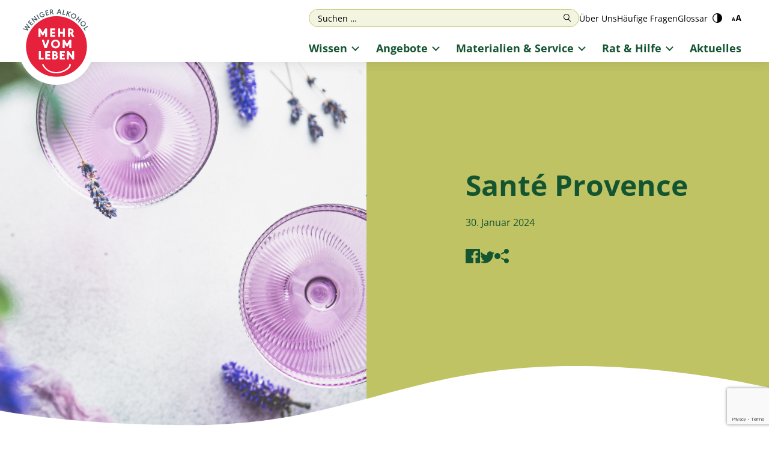

--- FILE ---
content_type: text/html; charset=UTF-8
request_url: https://www.mehr-vom-leben.jetzt/rezepte/sante-provence/
body_size: 12658
content:
<!doctype html>
<html lang="de">
<head>
	<meta charset="UTF-8">
	<meta name="viewport" content="width=device-width, initial-scale=1">

	<meta name='robots' content='index, follow, max-image-preview:large, max-snippet:-1, max-video-preview:-1' />

	<!-- This site is optimized with the Yoast SEO plugin v26.7 - https://yoast.com/wordpress/plugins/seo/ -->
	<title>Santé Provence - Weniger Alkohol – Mehr vom Leben</title>
	<meta name="description" content="Probieren Sie jetzt unseren alkoholfreien Cocktail Santé Provence. Erfrischende Wirkung mit Lavendel und französischem Traubensaft." />
	<link rel="canonical" href="https://www.mehr-vom-leben.jetzt/rezepte/sante-provence/" />
	<meta property="og:locale" content="de_DE" />
	<meta property="og:type" content="article" />
	<meta property="og:title" content="Santé Provence - Weniger Alkohol – Mehr vom Leben" />
	<meta property="og:description" content="Probieren Sie jetzt unseren alkoholfreien Cocktail Santé Provence. Erfrischende Wirkung mit Lavendel und französischem Traubensaft." />
	<meta property="og:url" content="https://www.mehr-vom-leben.jetzt/rezepte/sante-provence/" />
	<meta property="og:site_name" content="Weniger Alkohol – Mehr vom Leben" />
	<meta property="article:publisher" content="https://www.facebook.com/mehrvomleben.jetzt" />
	<meta property="article:modified_time" content="2024-10-21T06:38:40+00:00" />
	<meta property="og:image" content="https://www.mehr-vom-leben.jetzt/wp-content/uploads/2024/01/Design-ohne-Titel-7.png" />
	<meta property="og:image:width" content="940" />
	<meta property="og:image:height" content="788" />
	<meta property="og:image:type" content="image/png" />
	<meta name="twitter:card" content="summary_large_image" />
	<script type="application/ld+json" class="yoast-schema-graph">{"@context":"https://schema.org","@graph":[{"@type":"WebPage","@id":"https://www.mehr-vom-leben.jetzt/rezepte/sante-provence/","url":"https://www.mehr-vom-leben.jetzt/rezepte/sante-provence/","name":"Santé Provence - Weniger Alkohol – Mehr vom Leben","isPartOf":{"@id":"https://www.mehr-vom-leben.jetzt/#website"},"primaryImageOfPage":{"@id":"https://www.mehr-vom-leben.jetzt/rezepte/sante-provence/#primaryimage"},"image":{"@id":"https://www.mehr-vom-leben.jetzt/rezepte/sante-provence/#primaryimage"},"thumbnailUrl":"https://www.mehr-vom-leben.jetzt/wp-content/uploads/2024/01/Design-ohne-Titel-7.png","datePublished":"2024-01-30T16:33:50+00:00","dateModified":"2024-10-21T06:38:40+00:00","description":"Probieren Sie jetzt unseren alkoholfreien Cocktail Santé Provence. Erfrischende Wirkung mit Lavendel und französischem Traubensaft.","breadcrumb":{"@id":"https://www.mehr-vom-leben.jetzt/rezepte/sante-provence/#breadcrumb"},"inLanguage":"de","potentialAction":[{"@type":"ReadAction","target":["https://www.mehr-vom-leben.jetzt/rezepte/sante-provence/"]}]},{"@type":"ImageObject","inLanguage":"de","@id":"https://www.mehr-vom-leben.jetzt/rezepte/sante-provence/#primaryimage","url":"https://www.mehr-vom-leben.jetzt/wp-content/uploads/2024/01/Design-ohne-Titel-7.png","contentUrl":"https://www.mehr-vom-leben.jetzt/wp-content/uploads/2024/01/Design-ohne-Titel-7.png","width":940,"height":788,"caption":"Zwei Cocktailgläser mit violettem Inhalt und Lavendel daneben"},{"@type":"BreadcrumbList","@id":"https://www.mehr-vom-leben.jetzt/rezepte/sante-provence/#breadcrumb","itemListElement":[{"@type":"ListItem","position":1,"name":"Startseite","item":"https://www.mehr-vom-leben.jetzt/"},{"@type":"ListItem","position":2,"name":"Rezepte","item":"https://www.mehr-vom-leben.jetzt/rezepte/"},{"@type":"ListItem","position":3,"name":"Santé Provence"}]},{"@type":"WebSite","@id":"https://www.mehr-vom-leben.jetzt/#website","url":"https://www.mehr-vom-leben.jetzt/","name":"Weniger Alkohol - Mehr vom Leben","description":"","publisher":{"@id":"https://www.mehr-vom-leben.jetzt/#organization"},"potentialAction":[{"@type":"SearchAction","target":{"@type":"EntryPoint","urlTemplate":"https://www.mehr-vom-leben.jetzt/?s={search_term_string}"},"query-input":{"@type":"PropertyValueSpecification","valueRequired":true,"valueName":"search_term_string"}}],"inLanguage":"de"},{"@type":"Organization","@id":"https://www.mehr-vom-leben.jetzt/#organization","name":"Weniger Alkohol - Mehr vom Leben","url":"https://www.mehr-vom-leben.jetzt/","logo":{"@type":"ImageObject","inLanguage":"de","@id":"https://www.mehr-vom-leben.jetzt/#/schema/logo/image/","url":"https://www.mehr-vom-leben.jetzt/wp-content/uploads/2023/03/MehrvomLeben_CMYK.jpg","contentUrl":"https://www.mehr-vom-leben.jetzt/wp-content/uploads/2023/03/MehrvomLeben_CMYK.jpg","width":2060,"height":2148,"caption":"Weniger Alkohol - Mehr vom Leben"},"image":{"@id":"https://www.mehr-vom-leben.jetzt/#/schema/logo/image/"},"sameAs":["https://www.facebook.com/mehrvomleben.jetzt","https://www.instagram.com/wenigeralkohol_mehrvomleben/"]}]}</script>
	<!-- / Yoast SEO plugin. -->


<style id='wp-img-auto-sizes-contain-inline-css' type='text/css'>
img:is([sizes=auto i],[sizes^="auto," i]){contain-intrinsic-size:3000px 1500px}
/*# sourceURL=wp-img-auto-sizes-contain-inline-css */
</style>
<style id='wp-block-library-inline-css' type='text/css'>
:root{--wp-block-synced-color:#7a00df;--wp-block-synced-color--rgb:122,0,223;--wp-bound-block-color:var(--wp-block-synced-color);--wp-editor-canvas-background:#ddd;--wp-admin-theme-color:#007cba;--wp-admin-theme-color--rgb:0,124,186;--wp-admin-theme-color-darker-10:#006ba1;--wp-admin-theme-color-darker-10--rgb:0,107,160.5;--wp-admin-theme-color-darker-20:#005a87;--wp-admin-theme-color-darker-20--rgb:0,90,135;--wp-admin-border-width-focus:2px}@media (min-resolution:192dpi){:root{--wp-admin-border-width-focus:1.5px}}.wp-element-button{cursor:pointer}:root .has-very-light-gray-background-color{background-color:#eee}:root .has-very-dark-gray-background-color{background-color:#313131}:root .has-very-light-gray-color{color:#eee}:root .has-very-dark-gray-color{color:#313131}:root .has-vivid-green-cyan-to-vivid-cyan-blue-gradient-background{background:linear-gradient(135deg,#00d084,#0693e3)}:root .has-purple-crush-gradient-background{background:linear-gradient(135deg,#34e2e4,#4721fb 50%,#ab1dfe)}:root .has-hazy-dawn-gradient-background{background:linear-gradient(135deg,#faaca8,#dad0ec)}:root .has-subdued-olive-gradient-background{background:linear-gradient(135deg,#fafae1,#67a671)}:root .has-atomic-cream-gradient-background{background:linear-gradient(135deg,#fdd79a,#004a59)}:root .has-nightshade-gradient-background{background:linear-gradient(135deg,#330968,#31cdcf)}:root .has-midnight-gradient-background{background:linear-gradient(135deg,#020381,#2874fc)}:root{--wp--preset--font-size--normal:16px;--wp--preset--font-size--huge:42px}.has-regular-font-size{font-size:1em}.has-larger-font-size{font-size:2.625em}.has-normal-font-size{font-size:var(--wp--preset--font-size--normal)}.has-huge-font-size{font-size:var(--wp--preset--font-size--huge)}.has-text-align-center{text-align:center}.has-text-align-left{text-align:left}.has-text-align-right{text-align:right}.has-fit-text{white-space:nowrap!important}#end-resizable-editor-section{display:none}.aligncenter{clear:both}.items-justified-left{justify-content:flex-start}.items-justified-center{justify-content:center}.items-justified-right{justify-content:flex-end}.items-justified-space-between{justify-content:space-between}.screen-reader-text{border:0;clip-path:inset(50%);height:1px;margin:-1px;overflow:hidden;padding:0;position:absolute;width:1px;word-wrap:normal!important}.screen-reader-text:focus{background-color:#ddd;clip-path:none;color:#444;display:block;font-size:1em;height:auto;left:5px;line-height:normal;padding:15px 23px 14px;text-decoration:none;top:5px;width:auto;z-index:100000}html :where(.has-border-color){border-style:solid}html :where([style*=border-top-color]){border-top-style:solid}html :where([style*=border-right-color]){border-right-style:solid}html :where([style*=border-bottom-color]){border-bottom-style:solid}html :where([style*=border-left-color]){border-left-style:solid}html :where([style*=border-width]){border-style:solid}html :where([style*=border-top-width]){border-top-style:solid}html :where([style*=border-right-width]){border-right-style:solid}html :where([style*=border-bottom-width]){border-bottom-style:solid}html :where([style*=border-left-width]){border-left-style:solid}html :where(img[class*=wp-image-]){height:auto;max-width:100%}:where(figure){margin:0 0 1em}html :where(.is-position-sticky){--wp-admin--admin-bar--position-offset:var(--wp-admin--admin-bar--height,0px)}@media screen and (max-width:600px){html :where(.is-position-sticky){--wp-admin--admin-bar--position-offset:0px}}

/*# sourceURL=wp-block-library-inline-css */
</style><style id='wp-block-heading-inline-css' type='text/css'>
h1:where(.wp-block-heading).has-background,h2:where(.wp-block-heading).has-background,h3:where(.wp-block-heading).has-background,h4:where(.wp-block-heading).has-background,h5:where(.wp-block-heading).has-background,h6:where(.wp-block-heading).has-background{padding:1.25em 2.375em}h1.has-text-align-left[style*=writing-mode]:where([style*=vertical-lr]),h1.has-text-align-right[style*=writing-mode]:where([style*=vertical-rl]),h2.has-text-align-left[style*=writing-mode]:where([style*=vertical-lr]),h2.has-text-align-right[style*=writing-mode]:where([style*=vertical-rl]),h3.has-text-align-left[style*=writing-mode]:where([style*=vertical-lr]),h3.has-text-align-right[style*=writing-mode]:where([style*=vertical-rl]),h4.has-text-align-left[style*=writing-mode]:where([style*=vertical-lr]),h4.has-text-align-right[style*=writing-mode]:where([style*=vertical-rl]),h5.has-text-align-left[style*=writing-mode]:where([style*=vertical-lr]),h5.has-text-align-right[style*=writing-mode]:where([style*=vertical-rl]),h6.has-text-align-left[style*=writing-mode]:where([style*=vertical-lr]),h6.has-text-align-right[style*=writing-mode]:where([style*=vertical-rl]){rotate:180deg}
/*# sourceURL=https://www.mehr-vom-leben.jetzt/wp-includes/blocks/heading/style.min.css */
</style>
<style id='wp-block-paragraph-inline-css' type='text/css'>
.is-small-text{font-size:.875em}.is-regular-text{font-size:1em}.is-large-text{font-size:2.25em}.is-larger-text{font-size:3em}.has-drop-cap:not(:focus):first-letter{float:left;font-size:8.4em;font-style:normal;font-weight:100;line-height:.68;margin:.05em .1em 0 0;text-transform:uppercase}body.rtl .has-drop-cap:not(:focus):first-letter{float:none;margin-left:.1em}p.has-drop-cap.has-background{overflow:hidden}:root :where(p.has-background){padding:1.25em 2.375em}:where(p.has-text-color:not(.has-link-color)) a{color:inherit}p.has-text-align-left[style*="writing-mode:vertical-lr"],p.has-text-align-right[style*="writing-mode:vertical-rl"]{rotate:180deg}
/*# sourceURL=https://www.mehr-vom-leben.jetzt/wp-includes/blocks/paragraph/style.min.css */
</style>
<style id='global-styles-inline-css' type='text/css'>
:root{--wp--preset--aspect-ratio--square: 1;--wp--preset--aspect-ratio--4-3: 4/3;--wp--preset--aspect-ratio--3-4: 3/4;--wp--preset--aspect-ratio--3-2: 3/2;--wp--preset--aspect-ratio--2-3: 2/3;--wp--preset--aspect-ratio--16-9: 16/9;--wp--preset--aspect-ratio--9-16: 9/16;--wp--preset--color--black: #000000;--wp--preset--color--cyan-bluish-gray: #abb8c3;--wp--preset--color--white: #FFFFFF;--wp--preset--color--pale-pink: #f78da7;--wp--preset--color--vivid-red: #E6273F;--wp--preset--color--luminous-vivid-orange: #ff6900;--wp--preset--color--luminous-vivid-amber: #fcb900;--wp--preset--color--light-green-cyan: #7bdcb5;--wp--preset--color--vivid-green-cyan: #00d084;--wp--preset--color--pale-cyan-blue: #8ed1fc;--wp--preset--color--vivid-cyan-blue: #0693e3;--wp--preset--color--vivid-purple: #9b51e0;--wp--preset--color--green-primary: #145531;--wp--preset--color--green-secondary: #bfc364;--wp--preset--color--green-tertiary: #e5eb9f;--wp--preset--color--green-quaternary: #f4f5e1;--wp--preset--gradient--vivid-cyan-blue-to-vivid-purple: linear-gradient(135deg,rgb(6,147,227) 0%,rgb(155,81,224) 100%);--wp--preset--gradient--light-green-cyan-to-vivid-green-cyan: linear-gradient(135deg,rgb(122,220,180) 0%,rgb(0,208,130) 100%);--wp--preset--gradient--luminous-vivid-amber-to-luminous-vivid-orange: linear-gradient(135deg,rgb(252,185,0) 0%,rgb(255,105,0) 100%);--wp--preset--gradient--luminous-vivid-orange-to-vivid-red: linear-gradient(135deg,rgb(255,105,0) 0%,rgb(207,46,46) 100%);--wp--preset--gradient--very-light-gray-to-cyan-bluish-gray: linear-gradient(135deg,rgb(238,238,238) 0%,rgb(169,184,195) 100%);--wp--preset--gradient--cool-to-warm-spectrum: linear-gradient(135deg,rgb(74,234,220) 0%,rgb(151,120,209) 20%,rgb(207,42,186) 40%,rgb(238,44,130) 60%,rgb(251,105,98) 80%,rgb(254,248,76) 100%);--wp--preset--gradient--blush-light-purple: linear-gradient(135deg,rgb(255,206,236) 0%,rgb(152,150,240) 100%);--wp--preset--gradient--blush-bordeaux: linear-gradient(135deg,rgb(254,205,165) 0%,rgb(254,45,45) 50%,rgb(107,0,62) 100%);--wp--preset--gradient--luminous-dusk: linear-gradient(135deg,rgb(255,203,112) 0%,rgb(199,81,192) 50%,rgb(65,88,208) 100%);--wp--preset--gradient--pale-ocean: linear-gradient(135deg,rgb(255,245,203) 0%,rgb(182,227,212) 50%,rgb(51,167,181) 100%);--wp--preset--gradient--electric-grass: linear-gradient(135deg,rgb(202,248,128) 0%,rgb(113,206,126) 100%);--wp--preset--gradient--midnight: linear-gradient(135deg,rgb(2,3,129) 0%,rgb(40,116,252) 100%);--wp--preset--font-size--small: 13px;--wp--preset--font-size--medium: 20px;--wp--preset--font-size--large: 28px;--wp--preset--font-size--x-large: 42px;--wp--preset--font-size--normal: 16px;--wp--preset--font-family--main: sans-serif;--wp--preset--spacing--20: 0.44rem;--wp--preset--spacing--30: 0.67rem;--wp--preset--spacing--40: 1rem;--wp--preset--spacing--50: 1.5rem;--wp--preset--spacing--60: 2.25rem;--wp--preset--spacing--70: 3.38rem;--wp--preset--spacing--80: 5.06rem;--wp--preset--shadow--natural: 6px 6px 9px rgba(0, 0, 0, 0.2);--wp--preset--shadow--deep: 12px 12px 50px rgba(0, 0, 0, 0.4);--wp--preset--shadow--sharp: 6px 6px 0px rgba(0, 0, 0, 0.2);--wp--preset--shadow--outlined: 6px 6px 0px -3px rgb(255, 255, 255), 6px 6px rgb(0, 0, 0);--wp--preset--shadow--crisp: 6px 6px 0px rgb(0, 0, 0);}:root { --wp--style--global--content-size: 840px;--wp--style--global--wide-size: 840px; }:where(body) { margin: 0; }.wp-site-blocks > .alignleft { float: left; margin-right: 2em; }.wp-site-blocks > .alignright { float: right; margin-left: 2em; }.wp-site-blocks > .aligncenter { justify-content: center; margin-left: auto; margin-right: auto; }:where(.wp-site-blocks) > * { margin-block-start: 1.5rem; margin-block-end: 0; }:where(.wp-site-blocks) > :first-child { margin-block-start: 0; }:where(.wp-site-blocks) > :last-child { margin-block-end: 0; }:root { --wp--style--block-gap: 1.5rem; }:root :where(.is-layout-flow) > :first-child{margin-block-start: 0;}:root :where(.is-layout-flow) > :last-child{margin-block-end: 0;}:root :where(.is-layout-flow) > *{margin-block-start: 1.5rem;margin-block-end: 0;}:root :where(.is-layout-constrained) > :first-child{margin-block-start: 0;}:root :where(.is-layout-constrained) > :last-child{margin-block-end: 0;}:root :where(.is-layout-constrained) > *{margin-block-start: 1.5rem;margin-block-end: 0;}:root :where(.is-layout-flex){gap: 1.5rem;}:root :where(.is-layout-grid){gap: 1.5rem;}.is-layout-flow > .alignleft{float: left;margin-inline-start: 0;margin-inline-end: 2em;}.is-layout-flow > .alignright{float: right;margin-inline-start: 2em;margin-inline-end: 0;}.is-layout-flow > .aligncenter{margin-left: auto !important;margin-right: auto !important;}.is-layout-constrained > .alignleft{float: left;margin-inline-start: 0;margin-inline-end: 2em;}.is-layout-constrained > .alignright{float: right;margin-inline-start: 2em;margin-inline-end: 0;}.is-layout-constrained > .aligncenter{margin-left: auto !important;margin-right: auto !important;}.is-layout-constrained > :where(:not(.alignleft):not(.alignright):not(.alignfull)){max-width: var(--wp--style--global--content-size);margin-left: auto !important;margin-right: auto !important;}.is-layout-constrained > .alignwide{max-width: var(--wp--style--global--wide-size);}body .is-layout-flex{display: flex;}.is-layout-flex{flex-wrap: wrap;align-items: center;}.is-layout-flex > :is(*, div){margin: 0;}body .is-layout-grid{display: grid;}.is-layout-grid > :is(*, div){margin: 0;}body{background-color: var(--wp--preset--color--white);color: #000;font-family: var(--wp--preset--font-family--main);font-size: var(--wp--preset--font-size--normal);font-weight: normal;line-height: 1.55;padding-top: 0px;padding-right: 0px;padding-bottom: 0px;padding-left: 0px;}a:where(:not(.wp-element-button)){text-decoration: underline;}h1{font-size: 2.75em;}h2{font-size: 1.602em;}h3{font-size: 1.424em;}h4{font-size: 1.266em;}h5{font-size: 1.125em;}:root :where(.wp-element-button, .wp-block-button__link){background-color: #32373c;border-width: 0;color: #fff;font-family: inherit;font-size: inherit;font-style: inherit;font-weight: inherit;letter-spacing: inherit;line-height: inherit;padding-top: calc(0.667em + 2px);padding-right: calc(1.333em + 2px);padding-bottom: calc(0.667em + 2px);padding-left: calc(1.333em + 2px);text-decoration: none;text-transform: inherit;}.has-black-color{color: var(--wp--preset--color--black) !important;}.has-cyan-bluish-gray-color{color: var(--wp--preset--color--cyan-bluish-gray) !important;}.has-white-color{color: var(--wp--preset--color--white) !important;}.has-pale-pink-color{color: var(--wp--preset--color--pale-pink) !important;}.has-vivid-red-color{color: var(--wp--preset--color--vivid-red) !important;}.has-luminous-vivid-orange-color{color: var(--wp--preset--color--luminous-vivid-orange) !important;}.has-luminous-vivid-amber-color{color: var(--wp--preset--color--luminous-vivid-amber) !important;}.has-light-green-cyan-color{color: var(--wp--preset--color--light-green-cyan) !important;}.has-vivid-green-cyan-color{color: var(--wp--preset--color--vivid-green-cyan) !important;}.has-pale-cyan-blue-color{color: var(--wp--preset--color--pale-cyan-blue) !important;}.has-vivid-cyan-blue-color{color: var(--wp--preset--color--vivid-cyan-blue) !important;}.has-vivid-purple-color{color: var(--wp--preset--color--vivid-purple) !important;}.has-green-primary-color{color: var(--wp--preset--color--green-primary) !important;}.has-green-secondary-color{color: var(--wp--preset--color--green-secondary) !important;}.has-green-tertiary-color{color: var(--wp--preset--color--green-tertiary) !important;}.has-green-quaternary-color{color: var(--wp--preset--color--green-quaternary) !important;}.has-black-background-color{background-color: var(--wp--preset--color--black) !important;}.has-cyan-bluish-gray-background-color{background-color: var(--wp--preset--color--cyan-bluish-gray) !important;}.has-white-background-color{background-color: var(--wp--preset--color--white) !important;}.has-pale-pink-background-color{background-color: var(--wp--preset--color--pale-pink) !important;}.has-vivid-red-background-color{background-color: var(--wp--preset--color--vivid-red) !important;}.has-luminous-vivid-orange-background-color{background-color: var(--wp--preset--color--luminous-vivid-orange) !important;}.has-luminous-vivid-amber-background-color{background-color: var(--wp--preset--color--luminous-vivid-amber) !important;}.has-light-green-cyan-background-color{background-color: var(--wp--preset--color--light-green-cyan) !important;}.has-vivid-green-cyan-background-color{background-color: var(--wp--preset--color--vivid-green-cyan) !important;}.has-pale-cyan-blue-background-color{background-color: var(--wp--preset--color--pale-cyan-blue) !important;}.has-vivid-cyan-blue-background-color{background-color: var(--wp--preset--color--vivid-cyan-blue) !important;}.has-vivid-purple-background-color{background-color: var(--wp--preset--color--vivid-purple) !important;}.has-green-primary-background-color{background-color: var(--wp--preset--color--green-primary) !important;}.has-green-secondary-background-color{background-color: var(--wp--preset--color--green-secondary) !important;}.has-green-tertiary-background-color{background-color: var(--wp--preset--color--green-tertiary) !important;}.has-green-quaternary-background-color{background-color: var(--wp--preset--color--green-quaternary) !important;}.has-black-border-color{border-color: var(--wp--preset--color--black) !important;}.has-cyan-bluish-gray-border-color{border-color: var(--wp--preset--color--cyan-bluish-gray) !important;}.has-white-border-color{border-color: var(--wp--preset--color--white) !important;}.has-pale-pink-border-color{border-color: var(--wp--preset--color--pale-pink) !important;}.has-vivid-red-border-color{border-color: var(--wp--preset--color--vivid-red) !important;}.has-luminous-vivid-orange-border-color{border-color: var(--wp--preset--color--luminous-vivid-orange) !important;}.has-luminous-vivid-amber-border-color{border-color: var(--wp--preset--color--luminous-vivid-amber) !important;}.has-light-green-cyan-border-color{border-color: var(--wp--preset--color--light-green-cyan) !important;}.has-vivid-green-cyan-border-color{border-color: var(--wp--preset--color--vivid-green-cyan) !important;}.has-pale-cyan-blue-border-color{border-color: var(--wp--preset--color--pale-cyan-blue) !important;}.has-vivid-cyan-blue-border-color{border-color: var(--wp--preset--color--vivid-cyan-blue) !important;}.has-vivid-purple-border-color{border-color: var(--wp--preset--color--vivid-purple) !important;}.has-green-primary-border-color{border-color: var(--wp--preset--color--green-primary) !important;}.has-green-secondary-border-color{border-color: var(--wp--preset--color--green-secondary) !important;}.has-green-tertiary-border-color{border-color: var(--wp--preset--color--green-tertiary) !important;}.has-green-quaternary-border-color{border-color: var(--wp--preset--color--green-quaternary) !important;}.has-vivid-cyan-blue-to-vivid-purple-gradient-background{background: var(--wp--preset--gradient--vivid-cyan-blue-to-vivid-purple) !important;}.has-light-green-cyan-to-vivid-green-cyan-gradient-background{background: var(--wp--preset--gradient--light-green-cyan-to-vivid-green-cyan) !important;}.has-luminous-vivid-amber-to-luminous-vivid-orange-gradient-background{background: var(--wp--preset--gradient--luminous-vivid-amber-to-luminous-vivid-orange) !important;}.has-luminous-vivid-orange-to-vivid-red-gradient-background{background: var(--wp--preset--gradient--luminous-vivid-orange-to-vivid-red) !important;}.has-very-light-gray-to-cyan-bluish-gray-gradient-background{background: var(--wp--preset--gradient--very-light-gray-to-cyan-bluish-gray) !important;}.has-cool-to-warm-spectrum-gradient-background{background: var(--wp--preset--gradient--cool-to-warm-spectrum) !important;}.has-blush-light-purple-gradient-background{background: var(--wp--preset--gradient--blush-light-purple) !important;}.has-blush-bordeaux-gradient-background{background: var(--wp--preset--gradient--blush-bordeaux) !important;}.has-luminous-dusk-gradient-background{background: var(--wp--preset--gradient--luminous-dusk) !important;}.has-pale-ocean-gradient-background{background: var(--wp--preset--gradient--pale-ocean) !important;}.has-electric-grass-gradient-background{background: var(--wp--preset--gradient--electric-grass) !important;}.has-midnight-gradient-background{background: var(--wp--preset--gradient--midnight) !important;}.has-small-font-size{font-size: var(--wp--preset--font-size--small) !important;}.has-medium-font-size{font-size: var(--wp--preset--font-size--medium) !important;}.has-large-font-size{font-size: var(--wp--preset--font-size--large) !important;}.has-x-large-font-size{font-size: var(--wp--preset--font-size--x-large) !important;}.has-normal-font-size{font-size: var(--wp--preset--font-size--normal) !important;}.has-main-font-family{font-family: var(--wp--preset--font-family--main) !important;}
:root :where(.wp-block-heading){color: var(--wp--preset--color--green-primary);}
/*# sourceURL=global-styles-inline-css */
</style>

<link rel='stylesheet'href='https://www.mehr-vom-leben.jetzt/wp-content/themes/mehrvomleben/style.css?ver=1763047051' type='text/css' media='all' />
<link rel='stylesheet'href='https://www.mehr-vom-leben.jetzt/wp-content/plugins/cookiefox/assets/frontend/css/main.css?ver=1750647684' type='text/css' media='all' />
<link rel="icon" href="https://www.mehr-vom-leben.jetzt/wp-content/uploads/2020/08/cropped-favicon-1-32x32.png" sizes="32x32" />
<link rel="icon" href="https://www.mehr-vom-leben.jetzt/wp-content/uploads/2020/08/cropped-favicon-1-192x192.png" sizes="192x192" />
<link rel="apple-touch-icon" href="https://www.mehr-vom-leben.jetzt/wp-content/uploads/2020/08/cropped-favicon-1-180x180.png" />
<meta name="msapplication-TileImage" content="https://www.mehr-vom-leben.jetzt/wp-content/uploads/2020/08/cropped-favicon-1-270x270.png" />
		<style type="text/css" id="wp-custom-css">
			.panel-widget-style, .section-faq{
	scroll-margin-top: 90px;
}

.cookiefox--modal .cookiefox__title{
	letter-spacing: 0;
}		</style>
				<style>
			.cookiefox{
				--cookiefox--font-family: inherit;
				--cookiefox--background: #ffffff;
				--cookiefox--color-text-primary: #1a1918;
				--cookiefox--color-text-secondary: #767676;
				--cookiefox--color-button-primary: #1c6b81;
				--cookiefox--color-button-secondary: #ffbe00;
				--cookiefox__button--border-radius: 5px;
			}
		</style>
		</head>

<body class="single" x-data="main" x-bind="body">

<div id="page" class="site">
	<a class="skip-link screen-reader-text" href="#content">Skip to content</a>

	<header id="masthead" class="site-header">
		<div class="site-header__container inner">
			<div class="site-branding">
				<a href="https://www.mehr-vom-leben.jetzt/" rel="home" class="site-branding__logo"><img src="https://www.mehr-vom-leben.jetzt/wp-content/themes/mehrvomleben/images/logo.svg" alt="Weniger Alkohol –  Mehr vom Leben" width="578" height="582"></a>
			</div>
			<div class="site-header__toggle">
				<button class="site-header__button" aria-controls="main-menu" :aria-expanded="menuToggled" @click="menuToggled = !menuToggled" aria-label="Main Menu">
					<svg class="site-navigation__icon" width="42" height="31" viewBox="0 0 42 31" x-show="!menuToggled"><g fill="none" fill-rule="evenodd" stroke="currentColor" stroke-linecap="round" stroke-width="2" transform="translate(3.634 5)"><line x2="34.733" y1=".5" y2=".5"/><line x2="34.733" y1="10.5" y2="10.5"/><line x2="34.733" y1="20.5" y2="20.5"/></g></svg>
					<svg class="site-navigation__icon" style="display:none;" width="42" height="31" viewBox="0 0 42 31" x-show="menuToggled"><g fill="none" fill-rule="evenodd" stroke="currentColor" stroke-linecap="round" stroke-width="2" transform="translate(11 5)"><line x2="20" y1=".5" y2="20.5"/><line x2="20" y1=".5" y2="20.5" transform="matrix(-1 0 0 1 20 0)"/></g></svg>
	
				</button>
			</div>
			<div class="site-header__right">
				<div class="site-header__meta">
					<div class="site-header__search">
						<form role="search" aria-label="Suche" method="get" class="search-form" action="https://www.mehr-vom-leben.jetzt/">
	<div class="searchform">
		<input type="search" class="searchform__field" placeholder="Suchen …" value="" name="s" id="search-input" />
		<button type="submit" class="searchform__submit" aria-label="Suchen">
			<svg xmlns="http://www.w3.org/2000/svg" width="12.327" height="12.692" viewBox="0 0 12.327 12.692"><path fill="none" stroke="currentColor" stroke-linecap="round" stroke-linejoin="round" d="M603.130726,15.4345 C605.635726,15.4345 607.665726,13.4035 607.665726,10.8995 C607.665726,8.3945 605.635726,6.3645 603.130726,6.3645 C600.625726,6.3645 598.595726,8.3945 598.595726,10.8995 C598.595726,13.4035 600.625726,15.4345 603.130726,15.4345 Z M606.562726,14.6577 L609.922726,18.0567" transform="translate(-598.096 -5.864)"/></svg>
		</button>
	</div>
</form>
					</div>
					<div class="site-subnavigation">
						<div class="site-subnavigation__menu"><ul id="menu-secondary" class="menu"><li class="menu__item is-level-0"><a href="https://www.mehr-vom-leben.jetzt/ueber-uns/" class="menu__link">Über Uns</a></li>
<li class="menu__item is-level-0"><a href="https://www.mehr-vom-leben.jetzt/faqs/" class="menu__link">Häufige Fragen</a></li>
<li class="menu__item is-level-0"><a href="https://www.mehr-vom-leben.jetzt/wissen/glossar/" class="menu__link">Glossar</a></li>
</ul></div>					</div>
					<div class="site-accessibility">
  					<button x-ref="toggle" @click="contrast = !contrast" type="button" role="switch" :aria-checked="contrast" :aria-label="contrast ? 'High Contrast Mode aktivieren' : 'High Contrast Mode deaktivieren'" :class="contrast ? 'is-active' : ''" class="site-accessibility__button"><img src="https://www.mehr-vom-leben.jetzt/wp-content/themes/mehrvomleben/images/accessibility-contrast.svg" alt="Das Symbol bedeutet "Dark Mode". Helle Pixel werden dunkel eingestellt und dunkle dafür hell." width="13" height="13"></button>
  					<button x-ref="toggle" @click="fontsize = ! fontsize" type="button" role="switch" :aria-checked="fontsize" :aria-label="fontsize ? 'Schriftgröße verkleinern' : 'Schriftgröße erhöhen'" :class="fontsize ? 'is-active' : ''" class="site-accessibility__button"><img src="https://www.mehr-vom-leben.jetzt/wp-content/themes/mehrvomleben/images/accessibility-fontsize.svg" alt="Das Symbol zeigt an, dass Sie die Schriftgröße auf der Website vergrößern oder verkleinern können." width="18" height="11"></button>	
					</div>
				</div>
				<nav id="site-navigation" class="site-navigation">
					<div class="site-navigation__menu"><ul id="menu-primary" class="menu"><li class="menu__item has-children is-level-0"><a href="https://www.mehr-vom-leben.jetzt/wissen/" class="menu__link">Wissen</a>
<ul class="menu__sub-menu">
	<li class="menu__item is-level-1"><a href="https://www.mehr-vom-leben.jetzt/wissen/fakten-ueber-alkohol/" class="menu__link">Fakten über Alkohol</a></li>
	<li class="menu__item is-level-1"><a href="https://www.mehr-vom-leben.jetzt/wissen/wie-viel-ist-normal/" class="menu__link">Wie viel ist okay?</a></li>
	<li class="menu__item is-level-1"><a href="https://www.mehr-vom-leben.jetzt/wissen/folgen-von-alkoholkonsum/" class="menu__link">Folgen von Alkoholkonsum</a></li>
	<li class="menu__item is-level-1"><a href="https://www.mehr-vom-leben.jetzt/wissen/alkohol-mythen/" class="menu__link">Alkohol-Mythen</a></li>
	<li class="menu__item is-level-1"><a href="https://www.mehr-vom-leben.jetzt/wissen/weniger-alkohol-trinken/" class="menu__link">Weniger Alkohol trinken</a></li>
	<li class="menu__item is-level-1"><a href="https://www.mehr-vom-leben.jetzt/wissen/alkohol-in-der-schwangerschaft/" class="menu__link">Alkohol in der Schwangerschaft</a></li>
	<li class="menu__item is-level-1"><a href="https://www.mehr-vom-leben.jetzt/sei-kein-risiko/" class="menu__link">Alkohol im Straßenverkehr</a></li>
	<li class="menu__item is-level-1"><a href="https://www.mehr-vom-leben.jetzt/wissen/alkohol-medikamente/" class="menu__link">Alkohol und Medikamente</a></li>
</ul>
</li>
<li class="menu__item has-children is-level-0"><a href="https://www.mehr-vom-leben.jetzt/angebote/" class="menu__link">Angebote</a>
<ul class="menu__sub-menu">
	<li class="menu__item is-level-1"><a href="https://www.mehr-vom-leben.jetzt/angebote/gastro-events-vereine/" class="menu__link">Gastronomie, Events &#038; Vereine</a></li>
	<li class="menu__item is-level-1"><a href="https://www.mehr-vom-leben.jetzt/angebote/alter-pension/" class="menu__link">Alter &#038; Pension</a></li>
	<li class="menu__item is-level-1"><a href="https://www.mehr-vom-leben.jetzt/angebote/expertinnen-experten/" class="menu__link">Expertinnen &#038; Experten</a></li>
	<li class="menu__item is-level-1"><a href="https://www.mehr-vom-leben.jetzt/angebote/arbeitsplatz/" class="menu__link">Am Arbeitsplatz</a></li>
	<li class="menu__item is-level-1"><a href="https://www.mehr-vom-leben.jetzt/angebote/jugend-familie/" class="menu__link">Kinder, Jugend &#038; Familie</a></li>
	<li class="menu__item is-level-1"><a href="https://www.mehr-vom-leben.jetzt/selbsttest/" class="menu__link">Alkohol-Selbsttest</a></li>
</ul>
</li>
<li class="menu__item has-children is-level-0"><a href="https://www.mehr-vom-leben.jetzt/infomaterialien/" class="menu__link">Materialien &#038; Service</a>
<ul class="menu__sub-menu">
	<li class="menu__item is-level-1"><a href="https://www.mehr-vom-leben.jetzt/infomaterialien/" class="menu__link">Infomaterial &#038; Tools</a></li>
	<li class="menu__item is-level-1"><a href="https://www.mehr-vom-leben.jetzt/selbsttest/" class="menu__link">Alkohol-Selbsttest</a></li>
	<li class="menu__item is-level-1"><a href="https://www.mehr-vom-leben.jetzt/rezepte/" class="menu__link">Rezepte</a></li>
	<li class="menu__item is-level-1"><a href="https://www.mehr-vom-leben.jetzt/infomaterialien/alkoholfreie-alternativen/" class="menu__link">Alkoholfreie Alternativen</a></li>
	<li class="menu__item is-level-1"><a href="https://www.mehr-vom-leben.jetzt/infomaterialien/kurse/" class="menu__link">Kurse &#038; Veranstaltungen</a></li>
	<li class="menu__item is-level-1"><a href="https://www.mehr-vom-leben.jetzt/newsletter/" class="menu__link">Newsletter</a></li>
	<li class="menu__item is-level-1"><a href="https://www.mehr-vom-leben.jetzt/newsletter/gastro/" class="menu__link">Trinkkultur-Newsletter</a></li>
</ul>
</li>
<li class="menu__item has-children is-level-0"><a href="https://www.mehr-vom-leben.jetzt/rat-hilfe/" class="menu__link">Rat &#038; Hilfe</a>
<ul class="menu__sub-menu">
	<li class="menu__item is-level-1"><a href="https://www.mehr-vom-leben.jetzt/hilfsangebote-und-beratungsstellen-in-der-steiermark/" class="menu__link">Beratungsstellen in der Steiermark</a></li>
	<li class="menu__item is-level-1"><a href="https://www.mehr-vom-leben.jetzt/hilfsangebote-und-beratungsstellen-in-der-steiermark/alkoholsucht/" class="menu__link">Alkoholsucht</a></li>
</ul>
</li>
<li class="menu__item is-level-0"><a href="https://www.mehr-vom-leben.jetzt/aktuelles/" class="menu__link">Aktuelles</a></li>
</ul></div>				</nav>
	
			</div>
		</div>
	</header>
	<main id="main" class="site-main">

		
<article class="entry entry--recipe">
	<header class="section section--no-padding section--color-secondary has-background-shape section--background-wave-big section--next-color-white">
		<div class="hero hero--image-left">
			<div class="hero__container">
								<div class="hero__image">
					<img width="940" height="788" src="https://www.mehr-vom-leben.jetzt/wp-content/uploads/2024/01/Design-ohne-Titel-7.png" class="attachment-large size-large wp-post-image" alt="Zwei Cocktailgläser mit violettem Inhalt und Lavendel daneben" decoding="async" fetchpriority="high" srcset="https://www.mehr-vom-leben.jetzt/wp-content/uploads/2024/01/Design-ohne-Titel-7.png 940w, https://www.mehr-vom-leben.jetzt/wp-content/uploads/2024/01/Design-ohne-Titel-7-300x251.png 300w, https://www.mehr-vom-leben.jetzt/wp-content/uploads/2024/01/Design-ohne-Titel-7-768x644.png 768w" sizes="(max-width: 940px) 100vw, 940px" />				</div>
								<div class="hero__body">
					
					<h1 class="hero__title headline headline--large ">Santé Provence</h1>
								
										
					<div class="hero__meta">30. Januar 2024</div>

					<div class="hero__sharing">
							<ul class="sharing has-native-sharing">
	  <li class="sharing__item sharing__item--facebook"><a target="_blank" title="Share on Facebook" href="https://www.facebook.com/sharer.php?u=https%3A%2F%2Fwww.mehr-vom-leben.jetzt%2Frezepte%2Fsante-provence%2F&t=Sant%C3%A9+Provence" class="sharing__link sharing__link--facebook" rel="noreferrer"><svg class="sharing__icon" width="24" height="24" viewBox="0 0 24 24"><path d="M22.675,0 L1.325,0 C0.593,0 0,0.593 0,1.325 L0,22.676 C0,23.407 0.593,24 1.325,24 L12.82,24 L12.82,14.706 L9.692,14.706 L9.692,11.084 L12.82,11.084 L12.82,8.413 C12.82,5.313 14.713,3.625 17.479,3.625 C18.804,3.625 19.942,3.724 20.274,3.768 L20.274,7.008 L18.356,7.009 C16.852,7.009 16.561,7.724 16.561,8.772 L16.561,11.085 L20.148,11.085 L19.681,14.707 L16.561,14.707 L16.561,24 L22.677,24 C23.407,24 24,23.407 24,22.675 L24,1.325 C24,0.593 23.407,0 22.675,0 Z"/></svg></a></li>
	  <li class="sharing__item sharing__item--twitter"><a href="https://twitter.com/intent/tweet?text=Sant%C3%A9+Provence&url=https%3A%2F%2Fwww.mehr-vom-leben.jetzt%2Frezepte%2Fsante-provence%2F" title="Share on Twitter" rel="noreferrer" target="_blank" class="sharing__link sharing__link--twitter"><svg class="sharing__icon" width="24" height="20" viewBox="0 0 24 20"><path d="M24,4.309 C23.117,4.701 22.168,4.965 21.172,5.084 C22.189,4.475 22.97,3.51 23.337,2.36 C22.386,2.924 21.332,3.334 20.21,3.555 C19.313,2.598 18.032,2 16.616,2 C13.437,2 11.101,4.966 11.819,8.045 C7.728,7.84 4.1,5.88 1.671,2.901 C0.381,5.114 1.002,8.009 3.194,9.475 C2.388,9.449 1.628,9.228 0.965,8.859 C0.911,11.14 2.546,13.274 4.914,13.749 C4.221,13.937 3.462,13.981 2.69,13.833 C3.316,15.789 5.134,17.212 7.29,17.252 C5.22,18.875 2.612,19.6 0,19.292 C2.179,20.689 4.768,21.504 7.548,21.504 C16.69,21.504 21.855,13.783 21.543,6.858 C22.505,6.163 23.34,5.296 24,4.309 Z" transform="translate(0 -1.752)"/></svg></a></li>	
	  <li class="sharing__item sharing__item--whatsapp not-desktop"><a href="whatsapp://send?text=Sant%C3%A9%20Provence%0A%0A%E2%9E%A1%EF%B8%8F%20https%3A%2F%2Fwww.mehr-vom-leben.jetzt%2Frezepte%2Fsante-provence%2F" title="Share on WhatsApp" rel="noreferrer" target="_blank" class="sharing__link sharing__link--whatsapp" data-action="share/whatsapp/share"><svg class="sharing__icon" width="24" height="24" viewBox="0 0 24 24"><path d="M0.057,24 L1.744,17.837 C0.703,16.033 0.156,13.988 0.157,11.891 C0.16,5.335 5.495,0 12.05,0 C15.231,0.001 18.217,1.24 20.463,3.488 C22.708,5.736 23.944,8.724 23.9430006,11.902 C23.94,18.459 18.605,23.794 12.05,23.794 C10.06,23.793 8.099,23.294 6.362,22.346 L0.057,24 Z M6.654,20.193 C8.33,21.188 9.93,21.784 12.046,21.785 C17.494,21.785 21.932,17.351 21.9350007,11.9 C21.937,6.438 17.52,2.01 12.054,2.008 C6.602,2.008 2.167,6.442 2.16499885,11.892 C2.164,14.117 2.816,15.783 3.911,17.526 L2.912,21.174 L6.654,20.193 Z M18.041,14.729 C17.967,14.605 17.769,14.531 17.471,14.382 C17.174,14.233 15.713,13.514 15.44,13.415 C15.168,13.316 14.97,13.266 14.771,13.564 C14.573,13.861 14.003,14.531 13.83,14.729 C13.657,14.927 13.483,14.952 13.186,14.803 C12.889,14.654 11.931,14.341 10.796,13.328 C9.913,12.54 9.316,11.567 9.143,11.269 C8.97,10.972 9.125,10.811 9.273,10.663 C9.407,10.53 9.57,10.316 9.719,10.142 C9.87,9.97 9.919,9.846 10.019,9.647 C10.118,9.449 10.069,9.275 9.994,9.126 C9.919,8.978 9.325,7.515 9.078,6.92 C8.836,6.341 8.591,6.419 8.409,6.41 L7.839,6.4 C7.641,6.4 7.319,6.474 7.047,6.772 C6.775,7.07 6.007,7.788 6.007,9.251 C6.007,10.714 7.072,12.127 7.22,12.325 C7.369,12.523 9.315,15.525 12.296,16.812 C13.005,17.118 13.559,17.301 13.99,17.438 C14.702,17.664 15.35,17.632 15.862,17.556 C16.433,17.471 17.62,16.837 17.868,16.143 C18.116,15.448 18.116,14.853 18.041,14.729 L18.041,14.729 Z"/></svg></a></li>	  
	  <li class="sharing__item sharing__item--native mobile native-share" data-url="https://www.mehr-vom-leben.jetzt/rezepte/sante-provence/" data-title="Santé Provence"><a title="Share" class="sharing__link sharing__link--native"><svg class="sharing__icon" width="24" height="24" viewBox="0 0 24 24"><path d="M5,7 C7.761,7 10,9.239 10,12 C10,14.761 7.761,17 5,17 C2.239,17 0,14.761 0,12 C0,9.239 2.239,7 5,7 Z M16.122,19.065 C16.049,19.366 16,19.676 16,20 C16,22.209 17.791,24 20,24 C22.209,24 24,22.209 24,20 C24,17.791 22.209,16 20,16 C18.835,16 17.796,16.506 17.065,17.301 L11.577,14.374 C11.347,15.01 11.028,15.603 10.634,16.138 L16.122,19.065 L16.122,19.065 Z M24,4 C24,1.791 22.209,-1.77635684e-15 20,-1.77635684e-15 C17.791,-1.77635684e-15 16,1.791 16,4 C16,4.324 16.049,4.634 16.122,4.935 L10.634,7.862 C11.029,8.397 11.347,8.989 11.577,9.626 L17.065,6.699 C17.796,7.494 18.835,8 20,8 C22.209,8 24,6.209 24,4 Z"/></svg></a></li>	  
	</ul>
					</div>

				</div>
			</div>
		</div>
	</header>
	<div class="section section--color-white has-prev-background-shape section--prev-background-wave-big">
		<div class="body">
			<div class="body__container inner inner--narrow">
				<div class="body__text text text--medium text--rich">
					
<p><strong>Der alkoholfreie Cocktail Santé Provence überzeugt nicht nur durch seine erfrischende Wirkung, sondern beeindruckt auch durch seine schöne violette Farbe. Die Mischung aus Lavendelsaft und prickelndem Traubensaft bringt ein Stück Frankreich direkt ins Glas.</strong></p>



<h3 class="wp-block-heading has-text-color" style="color:#205d2e"><mark style="background-color:rgba(0, 0, 0, 0)" class="has-inline-color has-vivid-red-color">Zutaten:</mark></h3>



<p>6 cl Siegfried Wonderleaf<br>0,5 cl Green Sheep Lavendelblütensirup<br>0,5 cl frischer Limettensaft<br>Flein Fizz Prickelnder Traubensaft</p>



<h3 class="wp-block-heading has-text-color" style="color:#205d2e"><mark style="background-color:rgba(0, 0, 0, 0)" class="has-inline-color has-vivid-red-color">Zubereitung:</mark></h3>



<p>Limette auspressen und den Limettensaft mit den Zutaten vermischen.<br><br>© Rezept: Stephanie Sieber  </p>
				</div>
			</div>
		</div>
	</div>
</article>



<div class="content__widget section section--color-tertiary  has-prev-background-shape section--prev-background-wave-small">
	<div class="news">
		<header class="section__header inner">
			<h2 class="section__header-title">Aktuelle Beiträge</h2>
			<hr class="section__header-hr">
			<a class="section__header-link" href="https://www.mehr-vom-leben.jetzt/aktuelles/">Alle anzeigen</a>
		</header>
		
		<div class="news__container inner">
				<div class="news__items">
				  				
										
<article class=" archive-post">
		<header class="archive-post__header">
		<div class="archive-post__image">
			<img width="1024" height="683" src="https://www.mehr-vom-leben.jetzt/wp-content/uploads/2025/02/happy-holidays-2578446_1280-1024x683.jpg" class="attachment-large size-large wp-post-image" alt="" decoding="async" srcset="https://www.mehr-vom-leben.jetzt/wp-content/uploads/2025/02/happy-holidays-2578446_1280-1024x683.jpg 1024w, https://www.mehr-vom-leben.jetzt/wp-content/uploads/2025/02/happy-holidays-2578446_1280-300x200.jpg 300w, https://www.mehr-vom-leben.jetzt/wp-content/uploads/2025/02/happy-holidays-2578446_1280-768x512.jpg 768w, https://www.mehr-vom-leben.jetzt/wp-content/uploads/2025/02/happy-holidays-2578446_1280.jpg 1280w" sizes="(max-width: 1024px) 100vw, 1024px" />		</div>
	</header>
		
	<div class="archive-post__body">
		<h2 class="archive-post__title headline headline--xsmall"><a href="https://www.mehr-vom-leben.jetzt/foerderung-fuer-betriebe/" class="archive-post__link link-all" rel="bookmark">Alkoholprävention: 6.000 Euro für steirische Betriebe</a></h2>				<div class="archive-post__excerpt text text--medium text--minimal">
			<p>Steirische Unternehmen erhalten bis zu max. € 6.000,- Fördermittel zur Alkoholprävention am Arbeitsplatz. Der Gesundheitsfonds Steiermark startet erneut die Initiative [&hellip;]</p>
		</div>
							<footer class="archive-post__footer">
				<ul class="archive-post__categories">
									<li class="archive-post__category"><a class="archive-post__category-link a-border" href="https://www.mehr-vom-leben.jetzt/category/news/">News</a></li>
								</ul>
			</footer>
			</div>
</article>

										  				
										
<article class=" archive-post">
		<header class="archive-post__header">
		<div class="archive-post__image">
			<img width="684" height="1024" src="https://www.mehr-vom-leben.jetzt/wp-content/uploads/2026/01/Portrait-Foto-Gerhard-1-684x1024-1.jpg" class="attachment-large size-large wp-post-image" alt="" decoding="async" srcset="https://www.mehr-vom-leben.jetzt/wp-content/uploads/2026/01/Portrait-Foto-Gerhard-1-684x1024-1.jpg 684w, https://www.mehr-vom-leben.jetzt/wp-content/uploads/2026/01/Portrait-Foto-Gerhard-1-684x1024-1-200x300.jpg 200w" sizes="(max-width: 684px) 100vw, 684px" />		</div>
	</header>
		
	<div class="archive-post__body">
		<h2 class="archive-post__title headline headline--xsmall"><a href="https://www.mehr-vom-leben.jetzt/genuss-braucht-keinen-alkohol-gerhard-hoellinger-ueber-alkoholfreie-alternativen/" class="archive-post__link link-all" rel="bookmark">„Genuss braucht keinen Alkohol“ – Gerhard Höllinger über alkoholfreie Alternativen</a></h2>				<div class="archive-post__excerpt text text--medium text--minimal">
			<p>Alkoholfreier Genuss ist längst mehr als ein kurzlebiger Trend. Gerhard Höllinger hat diesen Wandel früh erkannt und sein Sirup-Sortiment gezielt [&hellip;]</p>
		</div>
							<footer class="archive-post__footer">
				<ul class="archive-post__categories">
									<li class="archive-post__category"><a class="archive-post__category-link a-border" href="https://www.mehr-vom-leben.jetzt/category/die-alkoholfreie-alternative/">Die alkoholfreie Alternative</a></li>
								</ul>
			</footer>
			</div>
</article>

										  				
										
<article class=" archive-post">
		<header class="archive-post__header">
		<div class="archive-post__image">
			<img width="1024" height="684" src="https://www.mehr-vom-leben.jetzt/wp-content/uploads/2026/01/DSC_2180-1024x684.jpg" class="attachment-large size-large wp-post-image" alt="" decoding="async" srcset="https://www.mehr-vom-leben.jetzt/wp-content/uploads/2026/01/DSC_2180-1024x684.jpg 1024w, https://www.mehr-vom-leben.jetzt/wp-content/uploads/2026/01/DSC_2180-300x200.jpg 300w, https://www.mehr-vom-leben.jetzt/wp-content/uploads/2026/01/DSC_2180-768x513.jpg 768w, https://www.mehr-vom-leben.jetzt/wp-content/uploads/2026/01/DSC_2180.jpg 1300w" sizes="(max-width: 1024px) 100vw, 1024px" />		</div>
	</header>
		
	<div class="archive-post__body">
		<h2 class="archive-post__title headline headline--xsmall"><a href="https://www.mehr-vom-leben.jetzt/bewusst-geniessen-statt-verzichten-werner-retter-ueber-die-zukunft-natuerlicher-alkoholfreier-getraenke/" class="archive-post__link link-all" rel="bookmark">„Bewusst genießen statt verzichten“ – Werner Retter über die Zukunft natürlicher, alkoholfreier Getränke</a></h2>				<div class="archive-post__excerpt text text--medium text--minimal">
			<p>Immer mehr Menschen entdecken den Genuss ohne Alkohol – nicht nur im „Dry January“. Einer, der diesen Trend seit Jahrzehnten [&hellip;]</p>
		</div>
							<footer class="archive-post__footer">
				<ul class="archive-post__categories">
									<li class="archive-post__category"><a class="archive-post__category-link a-border" href="https://www.mehr-vom-leben.jetzt/category/die-alkoholfreie-alternative/">Die alkoholfreie Alternative</a></li>
								</ul>
			</footer>
			</div>
</article>

														</div>
  					</div>				
	</div>
</div>
			

	</main>


	<footer class="site-footer">
		<div class="site-footer__header inner">
			<a href="#page" class="site-footer__button button button--primary">Zurück nach oben</a>
		</div>
		<div class="site-footer__container inner">
			<div class="site-footer__navigation">
				<div class="site-footer__menu"><ul id="menu-footer" class="menu"><li class="menu__item is-level-0"><a href="https://www.mehr-vom-leben.jetzt/wir-fuer-mehr-vom-leben/" class="menu__link">Starke Stimmen</a></li>
<li class="menu__item is-level-0"><a href="https://www.mehr-vom-leben.jetzt/kontakt/" class="menu__link">Kontakt</a></li>
<li class="menu__item is-level-0"><a rel="privacy-policy" href="https://www.mehr-vom-leben.jetzt/impressum/" class="menu__link">Impressum</a></li>
<li class="menu__item is-level-0"><a href="https://www.mehr-vom-leben.jetzt/datenschutz/" class="menu__link">Datenschutz</a></li>
<li class="menu__item is-level-0"><a href="https://www.mehr-vom-leben.jetzt/barrierefreiheit/" class="menu__link">Barrierefreiheit</a></li>
<li class="menu__item is-level-0"><a href="https://www.mehr-vom-leben.jetzt/haftungsausschluss/" class="menu__link">Haftungsausschluss</a></li>
<li class="menu__item is-level-0"><a href="https://www.mehr-vom-leben.jetzt/presse/" class="menu__link">Presse</a></li>
</ul></div>			</div>
			<div class="site-footer__right">
				<div class="site-footer__logos">
					<a href="https://gesundheitsfonds-steiermark.at/" class="site-footer__logo"><img src="https://www.mehr-vom-leben.jetzt/wp-content/themes/mehrvomleben/images/logo-gesundheitsfonds.webp" alt="Gesundheitsfonds Steiermark" width="181" height="40" loading="lazy" decoding="async"></a>
					<a href="https://www.bogner-strauss.steiermark.at/" class="site-footer__logo"><img src="https://www.mehr-vom-leben.jetzt/wp-content/themes/mehrvomleben/images/logo-land-steiermark.webp?v=1" alt="Das Land Steiermark" width="92" height="62" loading="lazy" decoding="async"></a>
				</div>

				<div class="site-footer__socials">
					<a href="https://www.facebook.com/mehrvomleben.jetzt" class="site-footer__social"><img src="https://www.mehr-vom-leben.jetzt/wp-content/themes/mehrvomleben/images/social-facebook.svg" alt="Facebook" width="24" height="24" loading="lazy" decoding="async"></a>
					<a href="https://www.instagram.com/wenigeralkohol_mehrvomleben/" class="site-footer__social"><img src="https://www.mehr-vom-leben.jetzt/wp-content/themes/mehrvomleben/images/social-instagram.svg" alt="Instagram" width="24" height="24" loading="lazy" decoding="async"></a>
				</div>

			</div>
		</div>
	</footer>
</div>

<script type="speculationrules">
{"prefetch":[{"source":"document","where":{"and":[{"href_matches":"/*"},{"not":{"href_matches":["/wp-*.php","/wp-admin/*","/wp-content/uploads/*","/wp-content/*","/wp-content/plugins/*","/wp-content/themes/mehrvomleben/*","/*\\?(.+)"]}},{"not":{"selector_matches":"a[rel~=\"nofollow\"]"}},{"not":{"selector_matches":".no-prefetch, .no-prefetch a"}}]},"eagerness":"conservative"}]}
</script>
		<script>
			var cookiefox = {data: {"consent_type":"category","cookie_notice_enabled":"on","cookie_notice_hide_on_privacy_page":"on","notice_display":"modal","notice_delay":0,"notice_title":"Datenschutzeinstellungen","notice_text":"Wir nutzen Cookies auf unserer Website. Einige von ihnen sind essenziell, w\u00e4hrend andere uns helfen, diese Website und Ihre Erfahrung zu verbessern. Weitere Informationen \u00fcber die verwendeten Cookies und Dienste finden Sie in der <a href=\"\/impressum\">Datenschutzerkl\u00e4rung<\/a>.","notice_button_accept":"Alle akzeptieren","notice_button_save":"Speichern","notice_button_manage":"Cookies verwalten","notice_button_decline_type":"button","notice_button_decline":"Ablehnen","block_embeds":"on","font":"theme","button_style":"rounded","color_background":"#ffffff","color_text_primary":"#1a1918","color_text_secondary":"#767676","color_text_tertiary":"#d8d8d8","color_button_primary":"#1c6b81","color_button_secondary":"#ffbe00","cookie_name":"cookiefox_consent","cookie_expiration":"90","stylesheet":"external","javascript":"modern","privacy_type":"basic","disabled_on_privacy_page":false,"api_base":"https:\/\/www.mehr-vom-leben.jetzt\/wp-json\/","lang":"de","notice_button_back":"Back","notice_button_cookie_information":"Cookie information","notice_text_name":"Name","notice_text_vendor":"Vendor","notice_text_purpose":"Purpose","notice_text_privacy_policy":"Privacy Policy","notice_text_cookies":"Cookies","notice_text_duration":"Duration","notice_text_hosts":"Hosts"}};
		</script>
		<div id="cookiefox" data-nosnippet></div>
		
		<script type="text/javascript" defer="defer" src="https://www.mehr-vom-leben.jetzt/wp-content/themes/mehrvomleben/js/alpine.js?ver%5B0%5D=1738165319" id="mvl-alpine-js"></script>
<script type="text/javascript" defer="defer" src="https://www.mehr-vom-leben.jetzt/wp-content/themes/mehrvomleben/js/navigation.js?ver%5B0%5D=1738165318" id="mvl-navigation-js"></script>
<script type="text/javascript" defer="defer" src="https://www.mehr-vom-leben.jetzt/wp-content/plugins/cookiefox/assets/frontend/js/main.js?ver=1750647684" id="cookiefox-js"></script>
<script type="text/javascript" defer="defer" src="https://www.google.com/recaptcha/api.js?render=6Ld9rSIpAAAAAIm2RkiRGqd8CVReFf7ABf6H9lDU&amp;ver=3.0" id="google-recaptcha-js"></script>
<script type="text/javascript" defer="defer" src="https://www.mehr-vom-leben.jetzt/wp-includes/js/dist/vendor/wp-polyfill.min.js?ver=3.15.0" id="wp-polyfill-js"></script>
<script type="text/javascript" id="wpcf7-recaptcha-js-before">
/* <![CDATA[ */
var wpcf7_recaptcha = {
    "sitekey": "6Ld9rSIpAAAAAIm2RkiRGqd8CVReFf7ABf6H9lDU",
    "actions": {
        "homepage": "homepage",
        "contactform": "contactform"
    }
};
//# sourceURL=wpcf7-recaptcha-js-before
/* ]]> */
</script>
<script type="text/javascript" defer="defer" src="https://www.mehr-vom-leben.jetzt/wp-content/plugins/contact-form-7/modules/recaptcha/index.js?ver=6.1.4" id="wpcf7-recaptcha-js"></script>

</body>
</html>


--- FILE ---
content_type: text/html; charset=utf-8
request_url: https://www.google.com/recaptcha/api2/anchor?ar=1&k=6Ld9rSIpAAAAAIm2RkiRGqd8CVReFf7ABf6H9lDU&co=aHR0cHM6Ly93d3cubWVoci12b20tbGViZW4uamV0enQ6NDQz&hl=en&v=PoyoqOPhxBO7pBk68S4YbpHZ&size=invisible&anchor-ms=20000&execute-ms=30000&cb=wfwjn56in711
body_size: 48661
content:
<!DOCTYPE HTML><html dir="ltr" lang="en"><head><meta http-equiv="Content-Type" content="text/html; charset=UTF-8">
<meta http-equiv="X-UA-Compatible" content="IE=edge">
<title>reCAPTCHA</title>
<style type="text/css">
/* cyrillic-ext */
@font-face {
  font-family: 'Roboto';
  font-style: normal;
  font-weight: 400;
  font-stretch: 100%;
  src: url(//fonts.gstatic.com/s/roboto/v48/KFO7CnqEu92Fr1ME7kSn66aGLdTylUAMa3GUBHMdazTgWw.woff2) format('woff2');
  unicode-range: U+0460-052F, U+1C80-1C8A, U+20B4, U+2DE0-2DFF, U+A640-A69F, U+FE2E-FE2F;
}
/* cyrillic */
@font-face {
  font-family: 'Roboto';
  font-style: normal;
  font-weight: 400;
  font-stretch: 100%;
  src: url(//fonts.gstatic.com/s/roboto/v48/KFO7CnqEu92Fr1ME7kSn66aGLdTylUAMa3iUBHMdazTgWw.woff2) format('woff2');
  unicode-range: U+0301, U+0400-045F, U+0490-0491, U+04B0-04B1, U+2116;
}
/* greek-ext */
@font-face {
  font-family: 'Roboto';
  font-style: normal;
  font-weight: 400;
  font-stretch: 100%;
  src: url(//fonts.gstatic.com/s/roboto/v48/KFO7CnqEu92Fr1ME7kSn66aGLdTylUAMa3CUBHMdazTgWw.woff2) format('woff2');
  unicode-range: U+1F00-1FFF;
}
/* greek */
@font-face {
  font-family: 'Roboto';
  font-style: normal;
  font-weight: 400;
  font-stretch: 100%;
  src: url(//fonts.gstatic.com/s/roboto/v48/KFO7CnqEu92Fr1ME7kSn66aGLdTylUAMa3-UBHMdazTgWw.woff2) format('woff2');
  unicode-range: U+0370-0377, U+037A-037F, U+0384-038A, U+038C, U+038E-03A1, U+03A3-03FF;
}
/* math */
@font-face {
  font-family: 'Roboto';
  font-style: normal;
  font-weight: 400;
  font-stretch: 100%;
  src: url(//fonts.gstatic.com/s/roboto/v48/KFO7CnqEu92Fr1ME7kSn66aGLdTylUAMawCUBHMdazTgWw.woff2) format('woff2');
  unicode-range: U+0302-0303, U+0305, U+0307-0308, U+0310, U+0312, U+0315, U+031A, U+0326-0327, U+032C, U+032F-0330, U+0332-0333, U+0338, U+033A, U+0346, U+034D, U+0391-03A1, U+03A3-03A9, U+03B1-03C9, U+03D1, U+03D5-03D6, U+03F0-03F1, U+03F4-03F5, U+2016-2017, U+2034-2038, U+203C, U+2040, U+2043, U+2047, U+2050, U+2057, U+205F, U+2070-2071, U+2074-208E, U+2090-209C, U+20D0-20DC, U+20E1, U+20E5-20EF, U+2100-2112, U+2114-2115, U+2117-2121, U+2123-214F, U+2190, U+2192, U+2194-21AE, U+21B0-21E5, U+21F1-21F2, U+21F4-2211, U+2213-2214, U+2216-22FF, U+2308-230B, U+2310, U+2319, U+231C-2321, U+2336-237A, U+237C, U+2395, U+239B-23B7, U+23D0, U+23DC-23E1, U+2474-2475, U+25AF, U+25B3, U+25B7, U+25BD, U+25C1, U+25CA, U+25CC, U+25FB, U+266D-266F, U+27C0-27FF, U+2900-2AFF, U+2B0E-2B11, U+2B30-2B4C, U+2BFE, U+3030, U+FF5B, U+FF5D, U+1D400-1D7FF, U+1EE00-1EEFF;
}
/* symbols */
@font-face {
  font-family: 'Roboto';
  font-style: normal;
  font-weight: 400;
  font-stretch: 100%;
  src: url(//fonts.gstatic.com/s/roboto/v48/KFO7CnqEu92Fr1ME7kSn66aGLdTylUAMaxKUBHMdazTgWw.woff2) format('woff2');
  unicode-range: U+0001-000C, U+000E-001F, U+007F-009F, U+20DD-20E0, U+20E2-20E4, U+2150-218F, U+2190, U+2192, U+2194-2199, U+21AF, U+21E6-21F0, U+21F3, U+2218-2219, U+2299, U+22C4-22C6, U+2300-243F, U+2440-244A, U+2460-24FF, U+25A0-27BF, U+2800-28FF, U+2921-2922, U+2981, U+29BF, U+29EB, U+2B00-2BFF, U+4DC0-4DFF, U+FFF9-FFFB, U+10140-1018E, U+10190-1019C, U+101A0, U+101D0-101FD, U+102E0-102FB, U+10E60-10E7E, U+1D2C0-1D2D3, U+1D2E0-1D37F, U+1F000-1F0FF, U+1F100-1F1AD, U+1F1E6-1F1FF, U+1F30D-1F30F, U+1F315, U+1F31C, U+1F31E, U+1F320-1F32C, U+1F336, U+1F378, U+1F37D, U+1F382, U+1F393-1F39F, U+1F3A7-1F3A8, U+1F3AC-1F3AF, U+1F3C2, U+1F3C4-1F3C6, U+1F3CA-1F3CE, U+1F3D4-1F3E0, U+1F3ED, U+1F3F1-1F3F3, U+1F3F5-1F3F7, U+1F408, U+1F415, U+1F41F, U+1F426, U+1F43F, U+1F441-1F442, U+1F444, U+1F446-1F449, U+1F44C-1F44E, U+1F453, U+1F46A, U+1F47D, U+1F4A3, U+1F4B0, U+1F4B3, U+1F4B9, U+1F4BB, U+1F4BF, U+1F4C8-1F4CB, U+1F4D6, U+1F4DA, U+1F4DF, U+1F4E3-1F4E6, U+1F4EA-1F4ED, U+1F4F7, U+1F4F9-1F4FB, U+1F4FD-1F4FE, U+1F503, U+1F507-1F50B, U+1F50D, U+1F512-1F513, U+1F53E-1F54A, U+1F54F-1F5FA, U+1F610, U+1F650-1F67F, U+1F687, U+1F68D, U+1F691, U+1F694, U+1F698, U+1F6AD, U+1F6B2, U+1F6B9-1F6BA, U+1F6BC, U+1F6C6-1F6CF, U+1F6D3-1F6D7, U+1F6E0-1F6EA, U+1F6F0-1F6F3, U+1F6F7-1F6FC, U+1F700-1F7FF, U+1F800-1F80B, U+1F810-1F847, U+1F850-1F859, U+1F860-1F887, U+1F890-1F8AD, U+1F8B0-1F8BB, U+1F8C0-1F8C1, U+1F900-1F90B, U+1F93B, U+1F946, U+1F984, U+1F996, U+1F9E9, U+1FA00-1FA6F, U+1FA70-1FA7C, U+1FA80-1FA89, U+1FA8F-1FAC6, U+1FACE-1FADC, U+1FADF-1FAE9, U+1FAF0-1FAF8, U+1FB00-1FBFF;
}
/* vietnamese */
@font-face {
  font-family: 'Roboto';
  font-style: normal;
  font-weight: 400;
  font-stretch: 100%;
  src: url(//fonts.gstatic.com/s/roboto/v48/KFO7CnqEu92Fr1ME7kSn66aGLdTylUAMa3OUBHMdazTgWw.woff2) format('woff2');
  unicode-range: U+0102-0103, U+0110-0111, U+0128-0129, U+0168-0169, U+01A0-01A1, U+01AF-01B0, U+0300-0301, U+0303-0304, U+0308-0309, U+0323, U+0329, U+1EA0-1EF9, U+20AB;
}
/* latin-ext */
@font-face {
  font-family: 'Roboto';
  font-style: normal;
  font-weight: 400;
  font-stretch: 100%;
  src: url(//fonts.gstatic.com/s/roboto/v48/KFO7CnqEu92Fr1ME7kSn66aGLdTylUAMa3KUBHMdazTgWw.woff2) format('woff2');
  unicode-range: U+0100-02BA, U+02BD-02C5, U+02C7-02CC, U+02CE-02D7, U+02DD-02FF, U+0304, U+0308, U+0329, U+1D00-1DBF, U+1E00-1E9F, U+1EF2-1EFF, U+2020, U+20A0-20AB, U+20AD-20C0, U+2113, U+2C60-2C7F, U+A720-A7FF;
}
/* latin */
@font-face {
  font-family: 'Roboto';
  font-style: normal;
  font-weight: 400;
  font-stretch: 100%;
  src: url(//fonts.gstatic.com/s/roboto/v48/KFO7CnqEu92Fr1ME7kSn66aGLdTylUAMa3yUBHMdazQ.woff2) format('woff2');
  unicode-range: U+0000-00FF, U+0131, U+0152-0153, U+02BB-02BC, U+02C6, U+02DA, U+02DC, U+0304, U+0308, U+0329, U+2000-206F, U+20AC, U+2122, U+2191, U+2193, U+2212, U+2215, U+FEFF, U+FFFD;
}
/* cyrillic-ext */
@font-face {
  font-family: 'Roboto';
  font-style: normal;
  font-weight: 500;
  font-stretch: 100%;
  src: url(//fonts.gstatic.com/s/roboto/v48/KFO7CnqEu92Fr1ME7kSn66aGLdTylUAMa3GUBHMdazTgWw.woff2) format('woff2');
  unicode-range: U+0460-052F, U+1C80-1C8A, U+20B4, U+2DE0-2DFF, U+A640-A69F, U+FE2E-FE2F;
}
/* cyrillic */
@font-face {
  font-family: 'Roboto';
  font-style: normal;
  font-weight: 500;
  font-stretch: 100%;
  src: url(//fonts.gstatic.com/s/roboto/v48/KFO7CnqEu92Fr1ME7kSn66aGLdTylUAMa3iUBHMdazTgWw.woff2) format('woff2');
  unicode-range: U+0301, U+0400-045F, U+0490-0491, U+04B0-04B1, U+2116;
}
/* greek-ext */
@font-face {
  font-family: 'Roboto';
  font-style: normal;
  font-weight: 500;
  font-stretch: 100%;
  src: url(//fonts.gstatic.com/s/roboto/v48/KFO7CnqEu92Fr1ME7kSn66aGLdTylUAMa3CUBHMdazTgWw.woff2) format('woff2');
  unicode-range: U+1F00-1FFF;
}
/* greek */
@font-face {
  font-family: 'Roboto';
  font-style: normal;
  font-weight: 500;
  font-stretch: 100%;
  src: url(//fonts.gstatic.com/s/roboto/v48/KFO7CnqEu92Fr1ME7kSn66aGLdTylUAMa3-UBHMdazTgWw.woff2) format('woff2');
  unicode-range: U+0370-0377, U+037A-037F, U+0384-038A, U+038C, U+038E-03A1, U+03A3-03FF;
}
/* math */
@font-face {
  font-family: 'Roboto';
  font-style: normal;
  font-weight: 500;
  font-stretch: 100%;
  src: url(//fonts.gstatic.com/s/roboto/v48/KFO7CnqEu92Fr1ME7kSn66aGLdTylUAMawCUBHMdazTgWw.woff2) format('woff2');
  unicode-range: U+0302-0303, U+0305, U+0307-0308, U+0310, U+0312, U+0315, U+031A, U+0326-0327, U+032C, U+032F-0330, U+0332-0333, U+0338, U+033A, U+0346, U+034D, U+0391-03A1, U+03A3-03A9, U+03B1-03C9, U+03D1, U+03D5-03D6, U+03F0-03F1, U+03F4-03F5, U+2016-2017, U+2034-2038, U+203C, U+2040, U+2043, U+2047, U+2050, U+2057, U+205F, U+2070-2071, U+2074-208E, U+2090-209C, U+20D0-20DC, U+20E1, U+20E5-20EF, U+2100-2112, U+2114-2115, U+2117-2121, U+2123-214F, U+2190, U+2192, U+2194-21AE, U+21B0-21E5, U+21F1-21F2, U+21F4-2211, U+2213-2214, U+2216-22FF, U+2308-230B, U+2310, U+2319, U+231C-2321, U+2336-237A, U+237C, U+2395, U+239B-23B7, U+23D0, U+23DC-23E1, U+2474-2475, U+25AF, U+25B3, U+25B7, U+25BD, U+25C1, U+25CA, U+25CC, U+25FB, U+266D-266F, U+27C0-27FF, U+2900-2AFF, U+2B0E-2B11, U+2B30-2B4C, U+2BFE, U+3030, U+FF5B, U+FF5D, U+1D400-1D7FF, U+1EE00-1EEFF;
}
/* symbols */
@font-face {
  font-family: 'Roboto';
  font-style: normal;
  font-weight: 500;
  font-stretch: 100%;
  src: url(//fonts.gstatic.com/s/roboto/v48/KFO7CnqEu92Fr1ME7kSn66aGLdTylUAMaxKUBHMdazTgWw.woff2) format('woff2');
  unicode-range: U+0001-000C, U+000E-001F, U+007F-009F, U+20DD-20E0, U+20E2-20E4, U+2150-218F, U+2190, U+2192, U+2194-2199, U+21AF, U+21E6-21F0, U+21F3, U+2218-2219, U+2299, U+22C4-22C6, U+2300-243F, U+2440-244A, U+2460-24FF, U+25A0-27BF, U+2800-28FF, U+2921-2922, U+2981, U+29BF, U+29EB, U+2B00-2BFF, U+4DC0-4DFF, U+FFF9-FFFB, U+10140-1018E, U+10190-1019C, U+101A0, U+101D0-101FD, U+102E0-102FB, U+10E60-10E7E, U+1D2C0-1D2D3, U+1D2E0-1D37F, U+1F000-1F0FF, U+1F100-1F1AD, U+1F1E6-1F1FF, U+1F30D-1F30F, U+1F315, U+1F31C, U+1F31E, U+1F320-1F32C, U+1F336, U+1F378, U+1F37D, U+1F382, U+1F393-1F39F, U+1F3A7-1F3A8, U+1F3AC-1F3AF, U+1F3C2, U+1F3C4-1F3C6, U+1F3CA-1F3CE, U+1F3D4-1F3E0, U+1F3ED, U+1F3F1-1F3F3, U+1F3F5-1F3F7, U+1F408, U+1F415, U+1F41F, U+1F426, U+1F43F, U+1F441-1F442, U+1F444, U+1F446-1F449, U+1F44C-1F44E, U+1F453, U+1F46A, U+1F47D, U+1F4A3, U+1F4B0, U+1F4B3, U+1F4B9, U+1F4BB, U+1F4BF, U+1F4C8-1F4CB, U+1F4D6, U+1F4DA, U+1F4DF, U+1F4E3-1F4E6, U+1F4EA-1F4ED, U+1F4F7, U+1F4F9-1F4FB, U+1F4FD-1F4FE, U+1F503, U+1F507-1F50B, U+1F50D, U+1F512-1F513, U+1F53E-1F54A, U+1F54F-1F5FA, U+1F610, U+1F650-1F67F, U+1F687, U+1F68D, U+1F691, U+1F694, U+1F698, U+1F6AD, U+1F6B2, U+1F6B9-1F6BA, U+1F6BC, U+1F6C6-1F6CF, U+1F6D3-1F6D7, U+1F6E0-1F6EA, U+1F6F0-1F6F3, U+1F6F7-1F6FC, U+1F700-1F7FF, U+1F800-1F80B, U+1F810-1F847, U+1F850-1F859, U+1F860-1F887, U+1F890-1F8AD, U+1F8B0-1F8BB, U+1F8C0-1F8C1, U+1F900-1F90B, U+1F93B, U+1F946, U+1F984, U+1F996, U+1F9E9, U+1FA00-1FA6F, U+1FA70-1FA7C, U+1FA80-1FA89, U+1FA8F-1FAC6, U+1FACE-1FADC, U+1FADF-1FAE9, U+1FAF0-1FAF8, U+1FB00-1FBFF;
}
/* vietnamese */
@font-face {
  font-family: 'Roboto';
  font-style: normal;
  font-weight: 500;
  font-stretch: 100%;
  src: url(//fonts.gstatic.com/s/roboto/v48/KFO7CnqEu92Fr1ME7kSn66aGLdTylUAMa3OUBHMdazTgWw.woff2) format('woff2');
  unicode-range: U+0102-0103, U+0110-0111, U+0128-0129, U+0168-0169, U+01A0-01A1, U+01AF-01B0, U+0300-0301, U+0303-0304, U+0308-0309, U+0323, U+0329, U+1EA0-1EF9, U+20AB;
}
/* latin-ext */
@font-face {
  font-family: 'Roboto';
  font-style: normal;
  font-weight: 500;
  font-stretch: 100%;
  src: url(//fonts.gstatic.com/s/roboto/v48/KFO7CnqEu92Fr1ME7kSn66aGLdTylUAMa3KUBHMdazTgWw.woff2) format('woff2');
  unicode-range: U+0100-02BA, U+02BD-02C5, U+02C7-02CC, U+02CE-02D7, U+02DD-02FF, U+0304, U+0308, U+0329, U+1D00-1DBF, U+1E00-1E9F, U+1EF2-1EFF, U+2020, U+20A0-20AB, U+20AD-20C0, U+2113, U+2C60-2C7F, U+A720-A7FF;
}
/* latin */
@font-face {
  font-family: 'Roboto';
  font-style: normal;
  font-weight: 500;
  font-stretch: 100%;
  src: url(//fonts.gstatic.com/s/roboto/v48/KFO7CnqEu92Fr1ME7kSn66aGLdTylUAMa3yUBHMdazQ.woff2) format('woff2');
  unicode-range: U+0000-00FF, U+0131, U+0152-0153, U+02BB-02BC, U+02C6, U+02DA, U+02DC, U+0304, U+0308, U+0329, U+2000-206F, U+20AC, U+2122, U+2191, U+2193, U+2212, U+2215, U+FEFF, U+FFFD;
}
/* cyrillic-ext */
@font-face {
  font-family: 'Roboto';
  font-style: normal;
  font-weight: 900;
  font-stretch: 100%;
  src: url(//fonts.gstatic.com/s/roboto/v48/KFO7CnqEu92Fr1ME7kSn66aGLdTylUAMa3GUBHMdazTgWw.woff2) format('woff2');
  unicode-range: U+0460-052F, U+1C80-1C8A, U+20B4, U+2DE0-2DFF, U+A640-A69F, U+FE2E-FE2F;
}
/* cyrillic */
@font-face {
  font-family: 'Roboto';
  font-style: normal;
  font-weight: 900;
  font-stretch: 100%;
  src: url(//fonts.gstatic.com/s/roboto/v48/KFO7CnqEu92Fr1ME7kSn66aGLdTylUAMa3iUBHMdazTgWw.woff2) format('woff2');
  unicode-range: U+0301, U+0400-045F, U+0490-0491, U+04B0-04B1, U+2116;
}
/* greek-ext */
@font-face {
  font-family: 'Roboto';
  font-style: normal;
  font-weight: 900;
  font-stretch: 100%;
  src: url(//fonts.gstatic.com/s/roboto/v48/KFO7CnqEu92Fr1ME7kSn66aGLdTylUAMa3CUBHMdazTgWw.woff2) format('woff2');
  unicode-range: U+1F00-1FFF;
}
/* greek */
@font-face {
  font-family: 'Roboto';
  font-style: normal;
  font-weight: 900;
  font-stretch: 100%;
  src: url(//fonts.gstatic.com/s/roboto/v48/KFO7CnqEu92Fr1ME7kSn66aGLdTylUAMa3-UBHMdazTgWw.woff2) format('woff2');
  unicode-range: U+0370-0377, U+037A-037F, U+0384-038A, U+038C, U+038E-03A1, U+03A3-03FF;
}
/* math */
@font-face {
  font-family: 'Roboto';
  font-style: normal;
  font-weight: 900;
  font-stretch: 100%;
  src: url(//fonts.gstatic.com/s/roboto/v48/KFO7CnqEu92Fr1ME7kSn66aGLdTylUAMawCUBHMdazTgWw.woff2) format('woff2');
  unicode-range: U+0302-0303, U+0305, U+0307-0308, U+0310, U+0312, U+0315, U+031A, U+0326-0327, U+032C, U+032F-0330, U+0332-0333, U+0338, U+033A, U+0346, U+034D, U+0391-03A1, U+03A3-03A9, U+03B1-03C9, U+03D1, U+03D5-03D6, U+03F0-03F1, U+03F4-03F5, U+2016-2017, U+2034-2038, U+203C, U+2040, U+2043, U+2047, U+2050, U+2057, U+205F, U+2070-2071, U+2074-208E, U+2090-209C, U+20D0-20DC, U+20E1, U+20E5-20EF, U+2100-2112, U+2114-2115, U+2117-2121, U+2123-214F, U+2190, U+2192, U+2194-21AE, U+21B0-21E5, U+21F1-21F2, U+21F4-2211, U+2213-2214, U+2216-22FF, U+2308-230B, U+2310, U+2319, U+231C-2321, U+2336-237A, U+237C, U+2395, U+239B-23B7, U+23D0, U+23DC-23E1, U+2474-2475, U+25AF, U+25B3, U+25B7, U+25BD, U+25C1, U+25CA, U+25CC, U+25FB, U+266D-266F, U+27C0-27FF, U+2900-2AFF, U+2B0E-2B11, U+2B30-2B4C, U+2BFE, U+3030, U+FF5B, U+FF5D, U+1D400-1D7FF, U+1EE00-1EEFF;
}
/* symbols */
@font-face {
  font-family: 'Roboto';
  font-style: normal;
  font-weight: 900;
  font-stretch: 100%;
  src: url(//fonts.gstatic.com/s/roboto/v48/KFO7CnqEu92Fr1ME7kSn66aGLdTylUAMaxKUBHMdazTgWw.woff2) format('woff2');
  unicode-range: U+0001-000C, U+000E-001F, U+007F-009F, U+20DD-20E0, U+20E2-20E4, U+2150-218F, U+2190, U+2192, U+2194-2199, U+21AF, U+21E6-21F0, U+21F3, U+2218-2219, U+2299, U+22C4-22C6, U+2300-243F, U+2440-244A, U+2460-24FF, U+25A0-27BF, U+2800-28FF, U+2921-2922, U+2981, U+29BF, U+29EB, U+2B00-2BFF, U+4DC0-4DFF, U+FFF9-FFFB, U+10140-1018E, U+10190-1019C, U+101A0, U+101D0-101FD, U+102E0-102FB, U+10E60-10E7E, U+1D2C0-1D2D3, U+1D2E0-1D37F, U+1F000-1F0FF, U+1F100-1F1AD, U+1F1E6-1F1FF, U+1F30D-1F30F, U+1F315, U+1F31C, U+1F31E, U+1F320-1F32C, U+1F336, U+1F378, U+1F37D, U+1F382, U+1F393-1F39F, U+1F3A7-1F3A8, U+1F3AC-1F3AF, U+1F3C2, U+1F3C4-1F3C6, U+1F3CA-1F3CE, U+1F3D4-1F3E0, U+1F3ED, U+1F3F1-1F3F3, U+1F3F5-1F3F7, U+1F408, U+1F415, U+1F41F, U+1F426, U+1F43F, U+1F441-1F442, U+1F444, U+1F446-1F449, U+1F44C-1F44E, U+1F453, U+1F46A, U+1F47D, U+1F4A3, U+1F4B0, U+1F4B3, U+1F4B9, U+1F4BB, U+1F4BF, U+1F4C8-1F4CB, U+1F4D6, U+1F4DA, U+1F4DF, U+1F4E3-1F4E6, U+1F4EA-1F4ED, U+1F4F7, U+1F4F9-1F4FB, U+1F4FD-1F4FE, U+1F503, U+1F507-1F50B, U+1F50D, U+1F512-1F513, U+1F53E-1F54A, U+1F54F-1F5FA, U+1F610, U+1F650-1F67F, U+1F687, U+1F68D, U+1F691, U+1F694, U+1F698, U+1F6AD, U+1F6B2, U+1F6B9-1F6BA, U+1F6BC, U+1F6C6-1F6CF, U+1F6D3-1F6D7, U+1F6E0-1F6EA, U+1F6F0-1F6F3, U+1F6F7-1F6FC, U+1F700-1F7FF, U+1F800-1F80B, U+1F810-1F847, U+1F850-1F859, U+1F860-1F887, U+1F890-1F8AD, U+1F8B0-1F8BB, U+1F8C0-1F8C1, U+1F900-1F90B, U+1F93B, U+1F946, U+1F984, U+1F996, U+1F9E9, U+1FA00-1FA6F, U+1FA70-1FA7C, U+1FA80-1FA89, U+1FA8F-1FAC6, U+1FACE-1FADC, U+1FADF-1FAE9, U+1FAF0-1FAF8, U+1FB00-1FBFF;
}
/* vietnamese */
@font-face {
  font-family: 'Roboto';
  font-style: normal;
  font-weight: 900;
  font-stretch: 100%;
  src: url(//fonts.gstatic.com/s/roboto/v48/KFO7CnqEu92Fr1ME7kSn66aGLdTylUAMa3OUBHMdazTgWw.woff2) format('woff2');
  unicode-range: U+0102-0103, U+0110-0111, U+0128-0129, U+0168-0169, U+01A0-01A1, U+01AF-01B0, U+0300-0301, U+0303-0304, U+0308-0309, U+0323, U+0329, U+1EA0-1EF9, U+20AB;
}
/* latin-ext */
@font-face {
  font-family: 'Roboto';
  font-style: normal;
  font-weight: 900;
  font-stretch: 100%;
  src: url(//fonts.gstatic.com/s/roboto/v48/KFO7CnqEu92Fr1ME7kSn66aGLdTylUAMa3KUBHMdazTgWw.woff2) format('woff2');
  unicode-range: U+0100-02BA, U+02BD-02C5, U+02C7-02CC, U+02CE-02D7, U+02DD-02FF, U+0304, U+0308, U+0329, U+1D00-1DBF, U+1E00-1E9F, U+1EF2-1EFF, U+2020, U+20A0-20AB, U+20AD-20C0, U+2113, U+2C60-2C7F, U+A720-A7FF;
}
/* latin */
@font-face {
  font-family: 'Roboto';
  font-style: normal;
  font-weight: 900;
  font-stretch: 100%;
  src: url(//fonts.gstatic.com/s/roboto/v48/KFO7CnqEu92Fr1ME7kSn66aGLdTylUAMa3yUBHMdazQ.woff2) format('woff2');
  unicode-range: U+0000-00FF, U+0131, U+0152-0153, U+02BB-02BC, U+02C6, U+02DA, U+02DC, U+0304, U+0308, U+0329, U+2000-206F, U+20AC, U+2122, U+2191, U+2193, U+2212, U+2215, U+FEFF, U+FFFD;
}

</style>
<link rel="stylesheet" type="text/css" href="https://www.gstatic.com/recaptcha/releases/PoyoqOPhxBO7pBk68S4YbpHZ/styles__ltr.css">
<script nonce="OQw2eMwL5JOl1Mo7Ant_HA" type="text/javascript">window['__recaptcha_api'] = 'https://www.google.com/recaptcha/api2/';</script>
<script type="text/javascript" src="https://www.gstatic.com/recaptcha/releases/PoyoqOPhxBO7pBk68S4YbpHZ/recaptcha__en.js" nonce="OQw2eMwL5JOl1Mo7Ant_HA">
      
    </script></head>
<body><div id="rc-anchor-alert" class="rc-anchor-alert"></div>
<input type="hidden" id="recaptcha-token" value="[base64]">
<script type="text/javascript" nonce="OQw2eMwL5JOl1Mo7Ant_HA">
      recaptcha.anchor.Main.init("[\x22ainput\x22,[\x22bgdata\x22,\x22\x22,\[base64]/[base64]/UltIKytdPWE6KGE8MjA0OD9SW0grK109YT4+NnwxOTI6KChhJjY0NTEyKT09NTUyOTYmJnErMTxoLmxlbmd0aCYmKGguY2hhckNvZGVBdChxKzEpJjY0NTEyKT09NTYzMjA/[base64]/MjU1OlI/[base64]/[base64]/[base64]/[base64]/[base64]/[base64]/[base64]/[base64]/[base64]/[base64]\x22,\[base64]\x22,\x22w5bCtkLCp8OjJsOCHsOvVC7CqsKAZMKJM1N8wrNOw4jDtE3DncO9w65QwrIHdW16w67DnsOow6/[base64]/Dn2fCq8KgO8KuDQwLw6DDhMKVwpbChSROw7nCqMK4w6opG8OMMcOrLMOmURF4QsOFw5vCgW0IfsOPb18qUB/Ct3bDu8KkFmtjw6/DiGR0wrZcJiPDmxh0wpnDrgDCr1gdZF5Cw5XCqV90SMOOwqIEwp7Dtz0Lw5/CrxB+UcOnQ8KfE8OgFMOTVnrDsiF+w5fChzTDvCt1S8Kew78XwpzDg8OBR8OcIHzDr8OkTsOUTsKqw5nDksKxOi9HbcO5w7fCh2DCm08MwoI/[base64]/CtkDDv0jCqSfCpg3DgsONW8Ovwp3CtMOmwoXDsMOBw77Drlw6JcOEaW/DviYNw4bCvFJHw6VsBmzCpxvCoWTCucONccOoFcOKYMO6dRR9Om07wolHDsKTw5zCnmIgw6UCw5LDlMK1dMKFw5Zmw7HDgx3CphYDByXDpVXCpQgVw6lqw4xGVGvCsMO8w4jCgMKtw7MRw7jDgcOAw7pIwow4U8OwE8OsCcKtUsOKw73CqMOqw7/[base64]/DqXXCuT/DuTPDjMOkw6U5wr/Dh1B0NWFow4bDtHrCuQ5XEGslJsKTf8KpaVHDrcOiHVYOdwLCj3fDoMOFw5Idwo7Dv8KQwp0+w5Aqw4rCnxjDgMObE0LCogbCgnYmw73DuMKow5NLY8KPw6XCq3sYw5rClsKGwq85w43CnENSKMO1TQ3Dv8K0EMONw5QDw4IWMF/DjMK7OjbDtz5+wpgGe8OfwrnDkQjCpcKWwrdnw5fDmhwRwrEBwqvDuE/DmH3CuMKZw5fCkRfDnMK3wqvChMOrwrs2w7HDgQxXC2RywoURUcKsQMKHMcOvwpB4VgnCiyDDtivDkcKnLgXDicKKwrvCtQEkw77DtcOEFy/[base64]/DsVJZQQt6woVnIcOqBTsOw7zConAPD2rCocOubcOVwrR/[base64]/CuMO/[base64]/CpD3DvmB4w7FcPFxuw5dDWnzDr0vCgyLDuMOuw7XCnTYuGFnCrCE+w4nCgMK8QmBJKnjDoBEVWsOtwo3Ci2jCgS3Cr8OBwpzDlzHCrEPCusO1wpjCoMOpbsKmwo4rNy9QADLCtk3Dp3EZw6/CucOKHyVlFMOAwqbDoUXCoS93wqrDpm14e8KkAlbCsybCkcKecMO4Dh/DuMOLUMK2FMKhw7HDii4OBgbDuH0cwohEwq3Di8Kna8K7F8KzMcO9w7LDlsO/[base64]/Dlz9fw5PDsBzCtWU1w6nCih3DvsOKCsOdW8K6wqnDi13ClMOqOsOyclxKwrjDn03CgcOqwp7DiMKebsOJwrHCullLGcKBw6XDjMKBSMKIw4vCrcOdF8KJwrlgw54jYjABVsOfB8KBwrp0wp0JwqdgVzdQJWLCmifDu8Kywrkuw6gPw5/[base64]/[base64]/[base64]/DiMK4w73DgMOuwobDuMKkwoHCjGrDuXcow6xAwpTDgmXDnsKvR3U6TS8Hw5EjFkprwqkZAMO3ZXtaRnHCsMK5w4HCo8K2w6FAwrVMw4ZjJ1nDrnnCq8KfUR1nw4B1fsOAMMKowrQjYsKHwrU1wpVeA0Q+w4Enw5EkWsODL2/CnXfClGdnw5LDiMObwrfCh8Kkw5HDvizCmU7Dl8KLTMKpw6XCocORBcKyw67Dii1ZwqlKKMKLw5pTwqhXw5DDt8KkdMK2wpRSwrg9XiXDsMO/[base64]/[base64]/DmMKDHsOuwqR7JcO3w6bCnxdHw5EGw7J6XMKRPBTCjMOlPcK5wrPDncKKwqc2bXDCnnXDnjElw5gvw7/CicOmS1/Dv8OlH3PDhcKdZsKsQhvCvCxJw7VrwpzCjDB3F8O8dDc/woIkUMKjw47DqV/CuB/DqXvCqcOkwq/DocKnSsOFSUkow45sWxE4TMONPQjCvMKaVcKrwookMR/DvwcfeljDnMKsw6gBSsKWaDR3w602wrsDwqlkw5rCunPCt8KAIhR6T8O+YcKtQMKUeEBUwqPDnGM+w58mGwnCkMO4w6c+VVNUw4MNwqvCt8KDA8KkAws0UXHCs8KYUMO3QsO/dDMrK07DjcKdbcOow7zDshzDlXdfQlzDiBArcEouw4fDuSnDqzzCsH7CgMOUw4jDnsOEBsKjOMKjwqRCeV14QcKZw5TCmsKUQMOLLlJjI8ORw60bw63Donplwp/DtMOqw6U1wrRlw5/CugPDqnnDlGTChsKUUMKKfC5rwo7DtXTDmEkucm/ChzvCp8OIw7HDqsOBY0d+wp7DpcKtdUHCusO4w7RZw7N8f8KBBcKDIcOswqVNRsORw613w5HDhB9QAhdpNMO8w5lmK8OUSRYyMBoLY8KtScOXwqoHw5sEwp1TX8OeK8KOfcOGRk/[base64]/ChcO+HzvDmlloXDQ1w4/[base64]/WS7Dp1XCmXDDgyU/w59Zw4ZqwpJaXhpsAMKTfzJWw4FvNSTCq8KHCmLCrMOlRMKbcMOfwrTCl8Kbw5Y2w69owqtwV8OGfMK3w43DgMOSwpobWsKjw5RswpXChMOgE8ODwpdjwrMYFG1ABGUhwqLCpcKoD8Kaw5YRw6bCnMKBAMOFw7XCkyLDhh/DuAtkwqopPsOvwrLDs8KXwpjDix3DqgUXHMK2XSZEw4nDiMK+YsOGw7ZOw7x0woTCiXjDu8OsGsOTUgYUwqlZwpo/SWxCwoR+w7nChQI8w4x+WsOnwoXDgcOYwoN0Q8OCdVNUwq8ESMOww7vDiBnDr14tKiVqwro4w6vDgsKlw43DosOJw7nDkMKufcOowrLCo20eIcKZEcK+wrlBw7jDmsKRek3Dq8OrBRTCtcO4ZcOhCiV/[base64]/CgsKnE8OUDTHCnV5rOQrCkxnCjlZtAsOJeUNVw5zDvQvCnMK1wrIFwqFGwo/DhcKPw45lbnTDrsOowpTDikvDpMKcesK5w5rDvGjCvR/DmcODw5XDkwQRLMKcCH/CgRzDsMOvwobCohU4Kk3CiWHDksOgCcK6w6nDryTCuWzCsC1Dw6vCnsKyem/Ciz0dfz3Dt8OmSsKFUHPCpxHDmMKCQcKMIcOGw47Dnkcqw4DDgsOrEDUYw7/DuEjDmlFIwo9jwqzDuElSAALCqhTCrQc4CHDDlwPDpg3Ctm3DvC4SXShoLQDDtVwaVUokw79ERcOLW38ram/DlXtDwpNVdcO+VMOmfWt2dcOqwp7CtEZATcKXXsO/dMOUw6sbw4JQwrLCoEIew51Pw53DpT3CgMOiFWLCiVMHw4bCtMOaw5JLw5hQw4VCKMKAwrtEwrHDiU/CkXAnfRNdwqrCl8KoSMOHY8KVYsKOw7zDrVDDvXPCnMKLfXJKfF3DvgtQb8KvIzwWH8KJO8KHRm07MiUFfcK7w5Viw6N2w77Dj8KQZMOdwoU8w6/Do0dVwqRdTcKSw7o7e00Yw6kiQ8Ouw5NnHMKkw6bDqsOxw7Apwpkewr0mQXgSG8OHwosfQMKIw4DDmsOfw5QBLsK9Hx4FwpBie8KVw6/DogIEwr3DgGAFwqsYwpLDlsOpwpvCj8Ktw7nCmUlvwp/CtRwAAhvCt8Kzw7IVFFxUDTPChR3CsVpFwo92wprDgmE/wrTCnDTDtWfCsMOhPwbDmjvDhQk3ZTfCt8KgV25Rw7/DoQrDshTDvHZ6w5jDl8ODwrTDnzV/w4ojVcO7DMOjw4bCtsOeUcKmT8OtwqbDgsKEBsO/C8OhA8OLwqXCiMKKw40RwoXDuiAmw7tRwr4Yw6wcwq/[base64]/[base64]/ChMKhw6gWw5VrH8K9SEHCssKaw6g1wo/DinfDmn04w5HCgXRdUsOjw5fCt1tcw4YoPsKwwo9yKi5pWhxENsK6UiI2SsOVw4Qod3Vnw6JXwqTDosK4TsOIw4nDjz/Dt8KBVsKBw6sURsKhw6tpwrYJc8OmXMO5RDzCg2zDugbCoMKJfsKPwr0HcMOpw4sOTMK8GsObTHnDicOeIGPDnAXDi8OCSyzCn3xIwqtawqTCvMO+AzTDo8K6w41Pw4LCvHjCowvCgcKaeD05ecOkd8O0w7XCu8KXA8O2KS1DMngLwo7CrTHCocKhwovDqMO0CMK1VC/Cq0IkwrrCv8OOwrrDmMKYFS7CvgM2wojCr8K8w6dsXTzCni4xw6t4wr7Crj1mPsO7QxPDr8OJwpV8clFrasKWwpYUw73CkcOJwpM4wpjDiwQrw7V2GMOrR8K2wrdrw6rCmcKow5nCi3RoJBfConJfL8KIw5fCvXlnC8OUEcK+woHDmGBGGS7DpMKbLQ/CrzB+L8Oowo/Dp8KVcEPDgXzChsKuGcO3A23DoMOhGcO/wrTDhBRGwpzCq8OkZMKub8Oaw77CkSkMZyPDoFrCigB0w7ocw5TCu8KsAsOVZMKAwph8B3clw7DCocO5w7DCrsK8w7cXLRtGCMOQKMOvwqRrWiVGwoVXw5XDp8OCw58Qwp/CsgllwrHCuEUMw7rDpsOJBCXDvMOxwoZUw7DDvi3CiEvDl8KEw61swpLCjUjDnMOyw5YSZ8O/VTbDuMKaw4JsDcK3FMKGw5lvw4AiMsOAwqh1w71cC1TCjAcTwqp1SAvDlxFpZTbCiB7Dg0AZwqBYw6zDo3sYa8OWW8K/[base64]/Cn8KtaRnCl11TG8OXwovDusOdHcOrw6jCvE7DgBMUcsK8bC8vTsKRbsOlwqYFw45zwqzCn8Kmw5/CiXY3wp/CqnBhbcK5woBjKMKHPkBzQ8O2w5vDlcOEw6XCt3DCsMKfwp7CqAXDrQ7DjAPCgcOpEXHDh2/[base64]/CuVhYI8KpwoZORELCrDtWw4DDtjzDi8KDGMKICcKkGsOBw7dgwpDCusOvBcOmwoHCqMOqW1kywoQIwq/DhsO5ZcORwqJfwrfDsMKiwph7cHHCnMKAecOZHsOSVj5Ww51/[base64]/[base64]/CmsKtw650ezZ+woDCjiLCvRvDicOlwqU5E8KlMnVEw5h7FMKWw4IOPcOgw48Ow6nDp3TCvsO5FsKYd8K1EsOcVcKuHMOnwqkAAyvDnSTCsw0uwpV6wrwcI0gZGcKLJMO/[base64]/Coi3DsHFywrPClx0WHxbDkExNwo/[base64]/[base64]/wrNdFcKpcsO6LcK5Am/DoRzDgMKZOEnDnsKGMEoJVMKZDCx6W8OvBC/DuMKsw6gRw5LCgMK6wrUtwoIDwo7DpEvDqGbCqcKfD8KsCgnCqcK4ClnCmMK1MsOfw4Jjw7p4VVIGwqAANB/CjcKSw57Dv1Flw6hHYMK8AsOUK8Kwwr8RFWx/wqDDi8K2LsOjwqLCicO2PH5yUsOTw4nDi8ORwqzCgcOiEBvCusOLwqHChXXDlxHDkwU3WQzDhMOuwrJaMMKFw4oFKMOrY8KRw6UTXzDCjBzDj1DDq3/DlcOBWSjDkhkfwqjDhRzChsO6Plp4w5DCvsOFw6ICw69zVk10cR9oLcOKw4NPw7cUw6/[base64]/wrXCijjDtMKYJ3PDrzbDn0TDuhDCnlxwwr4jDkbCrz/CoBAAdcKHw4/Di8OcBj3DlRdnwr7CjsK6wqVEbS/[base64]/w6LCrsKVMj/DhWZnw6x0CMKCSGjCuDgAfDfDt8KQQQ9uwo1two51wrIOwpFxYcKmFcOKw5Mcwo0sUcKucMOrwoY1w6PDt3h0wq51w4LDssKUw7/[base64]/DnsOgMsKrwplDPA/ChCHCj8KRwrXCk8KJw5vCkHHCj8ONwpnCkMO7wqjCssOuGMKJfRA+OzjCjcO/w7nDrlhgBRVCNMOpDyNqwprDtzzDtsOcwqfCrcOFw4HDoBHDp1gKw53CpUfDkFgdw6HDj8K0ZcOOwoHCisOWwp1Nwo12w6rDiF4Cw48Bw49ZaMOSwp7CsMOubcKVwp7Cpj/ChMKOwqPCrcKKbV/CjcOAw7Eaw4UZw74pw4QFw4/Dr1TDhMKpw4LDmcKrw5vDn8ODw5tmwqTDhBDDp3AHwqPDoAPCh8OUJjtdWCPCrkbCg2orWkdlw7HDhcKvwr/[base64]/[base64]/DtQ7DqcK7fVDCg08maMO+QsOfwr/Cpy5SOMKvMcOCw4BiVsOYdDg1UQjCiwAvwrrDksK6w4xAwr8Rah5LWwzCtmzCpcKLwr4ABWxNw6rCuCDCqw8dchddLsOBwoN1UEx0WcKdw6HDhsKACMKuw51dQ00tHsKuw7MjCMOiw5PClcOyW8ONADUjwq7Ck1rClcOtKh7CvcOnVW41wrvDkH/[base64]/Cu8Olw4xtwqzDscKjw5fDkGlHw7vDnMOuwpYKwqPCmVdywolxHsOtwoHDjMKEZQ/[base64]/DjCzCvADCpMKwbsOgw70rwrbDtmDDisO4wp1FwoHDrcO8KyFqDsKDIMKgwrwDwrJMw5s5MW7DrB7DjcOucwzCusOOUkhIwqVUZsKuw6gmw5B9cnMXw53DgRPDvj3DjsOiEsOCXF/DlC16bMKOw7nCiMOqwqzChmtiDyjDnETCocONw5DDiBTCjTzCv8KDQj7Dn2LDj0bDpjDDl3PDucKGwqk6ScK/[base64]/w5ZxFMK6w7jDv8OBw6zCqsK3b8OzwqtPwqkxwoPClsKOwpTDoMKLw6nDtcOTwpfDm2t6DDrCocONXcOpDllyw4hSwoTCmsKbw6jDiirDmMK/wpjDnUFmcEwTClXCvwnDpsO0w4REwqQXFsKewovCtMO2w70Ow4NZw7hHwqRQwqJGK8KjH8K1L8KJccKbw5o7IcO0e8O9wpjDpS/CucOWC1XCj8Ogw55nwoJobkdNWy7DhWVowoXCjMOkQHctwqPCnyvDvgISLMKKX3FyRiAiNsKqYhQ6MMODc8OgW0PDicOcaHvDtcKAwpVXcEDCvMK7wq/DgEzDp0PDsXZLw4rDs8KBBMO/[base64]/w4HDmCUNwqDCiAnDnsOoGlldw7BZL8Kew5UsV8O8R8O6BcKSwonCusO6woMKPcOTw5d+VDPCrQ41IV3DuQ9oT8KhHsK0Ghk2w5dSwrLDrsOeGMOsw5PDi8OqBsOubsKuS8K1wq7DpkvDowILZRE/[base64]/wrDDqTcwW8K8w6VpXsKaNsOcwok+wrw8w7U3w4fDrmjDv8O9fMOQEcO2B37DlcKowrQNP23Dmy97w45Kw6/DinIew4kmQFNjW03CkAxLBsKNMcOkw6hoE8K0w5TCtsO9wq5zFwnCoMK0w7TDncKkWcK/WithNWUrwqoDw5kgw6tnwoLCpjTCisKqw5lxwpJ7BcOLFQPCszdJw6vChcOywo7ChBfCk0YVe8K3eMKEI8OjacKZOEXCmi8pYSgsVTnDkFFywonCnsO2acKkw7YoSsOrL8KBI8KjUAY3XmdaLz7DhkQhwoZrw53DoFNYYcKNw6zCocO/RcK4w45XNE8UP8O6wpHCn0nDjD7ClcOgdE1LwrwjwrNBTMKYKBvCicOWw4vCvyXCj0plw5LDoUfDhTzCrhpKwpTDh8Onwrhaw6QLZsKoEk/CncK7NMK/[base64]/Dkj0hcMOHw4vDqsKxw5fDomvCtWFxesOBL8KHFcKLw5fDkcKhEylHwrnCqsODfWJpGcKxJXrCmVtVwo9MdQxudsOPNVvCiUbDjMOuTMOzAg7ClmFzb8K+SsOTw7fCklo2d8KTwprDtsKXw5/CgRNhw5BGIMO+w6ARIV3DnRgORGwawp0Vw5ECOsOfGhgFa8KOXhfDiVIBOcKFw5cOwqXCqMOfScOXw7bDvMKRw6wzPWzClsKkwoLCnHDChCsOwqI8w4lWwqfDlV7CmsK4LcKTw4xCJMKdbsO5wpk9GsKBw6Z/w7/[base64]/CocKHIsK3JsK1w7ZBJcKTwp0xwpPCrcKQbDYFVcObMcOsw7fCkCEhwo4Tw6nCgmfDpEA0bcKZw7B7wqMaB1bDlsOLfGDDtFB8aMOaElTCoFbCt2LCiQthZ8KnLMKTwqjDncKEw5DDiMKWasK9w7/CnHPDmVbDowhzw6F/w7Q8w4lGP8KnwpLDtcOtAcOrwofClAvCl8O0e8OGwp7DvMOSw57CmcOFw7tawooIw7J5XnbCvQ3DmEQ6UcKWWsKdYcK5wrvDlQRsw4BQYQnCvBUPw5YFBQrDncOZwrHDqcKBwprDjgxfw6HDpcOOBsO9w6hfw6RsNMK8w5gvZMKowp/DlATCk8KRw5fCjysvMsK/wqVMexTDoMKLSGDDi8OJFHlxLBfDoXTDr3liw5JYKsKtdcOpw4HCu8KUEVXDmsOPwqPDhsKcw6ktw7kEacOIwo/[base64]/wonCgMKfw7YKw5N7JcOSdyckw74fScOxw7cQwrFVwpHCnMKnw4zCiFPCksO9bMOBEnR6ex9wSsOJX8O4w5VdwpPDosKJwrzCnsKRw5fClShUYwx4OAVcPSFLw5zCg8KlPsOfERTDpWTDlMO3wp/DugXDg8K6w5JxLCTCmz8rwrwDB8OSw7RbwpBBKBHDr8OlV8KswpBRQGgvw7bCtMKUEzTClMKnw6bCnHPCu8KYLEVKwrVuwpw0VMOmwpQCRH/CizVEw5ckGMOxP37DoA3CthTDkn1YAMOqBcK1WsODH8O3VsO1w4wLJ1V2FjLCvcOrQzTDv8KFw5LDgxHDh8OOwr1/[base64]/DrcK0dsKFRDd2Q2/CmMKIHxTDhFIDwoPCjilnw74MNGlOXy1Lwp7CpMKFLxE/[base64]/Dh8KrwpcSZk7DpEBILQTDmMOgfMOBYzRCw54JXcOlVcO0wprClsKpMQ3Dj8K6wrDDsDNDwqTCr8OZCsO/UcOALjnCq8OrZcOCcBMawrsQwrPCjcKhI8OEGMKZwoLCoCPCnlEDwqbDvRnDu306wpTCp1MIw5N8ZU4Xw5IAw6NxIE/DiBbCvcKrw5XCtHnDqMKBNMO2XE9hD8K4B8O1wpDDkFHCicO6OcKuDRzCnMKGwrvDq8K7LivCjMOoWsOOwrhewoLDtMOCw5/Cg8OoUSjCqAfCncKOw5wTwoDCmMKDFR4sX11mwrbDukxubQzCnkdlwrfDtMKmwrE/JsOJw512wopFwoY7Ey3DisKHwrJxa8KlwrMrBsK2w6R8wojCqAhnE8KowozCpMO0wo9ywp/DoSDDkFkcK04meRTDiMO4w5Z9ZB4pw6zDt8OFw6rChl7DmsOZAUpiw6vDpjs/[base64]/Cs8K4ZBYQw4fDt8Kjw73ClsOqw67DngrDmAzCknrDi0zDgsKadG/CnHUdIMKbw4dow6rCvUXDicKyEnbDtWfDhcOvQ8OVFMKPwp/Cn0ITwrg+w45aIMKSwrhtw6/Dh1vDjsK5K0/DrFojb8KKT3zDklYvOlhERcKqwqLCocOjw5ZtLUHDg8KNTCcVw5IfC1LDnn7CkcOOX8K7RsO2c8Kyw6zCpTvDtl/DocOQw6Rew41fNMKhw7rCjT7DgG7Dm3XDpWnDpHvCm0jDuBkpQX/DmnsncwgAOsO0e2jDkMOPw6LCv8KEwpJKwoc0w7zDnBLCtjh0N8KQGklvfDvDksKgABXDpsKKw67DogsEfH3Ci8Oqwo5yacOYwrwDw6VxPcO8dEs+DsObwqhYUW07wpA1VcOowqcIwoBhK8Occg/DqcOAw6UYwpPCscOKCsKpwqhjYcK1ZEHDkX/Cj37CpVYtw4wYVAJeIC/Dhy4oEsOTwrRdw5bCkcOMwq7Ch3owAcOzQMOPd3hEC8ONw5wcwqrCtXZywr8pwoFrw4HChTt9OAh6P8KIwpvCpCjCgMKOwrLCmSHCs1/Dg0QDwqrDjj9VwqTDkTgJT8O0GU5yMMKec8K1KTnDmsKWFsKQwrTDl8KlNQ99wotXdAxNw7lAw73CtMONw4HDvxfDo8K1w6BRQ8OGbh/Cg8OReGZ/[base64]/CtsKmOsODIcOCwpVHQ8OTw7AtwpjCn8OMwrp8w58/[base64]/wpQWOzMYcMOkw6NVwrMLRRELe8Kew55MfBMQfhDCiXzDgy49w7zCvALDncOfL0hqQsKEw7jDkDHChVkiAUHDkcO0wqUVwrx3KMKcw53DsMKpwq/DvcKCwpDChcKtccOXwpLDhn7CjMK2wpUxUsKQYU1EwqrCuMOjw7XCvxLDo0Zew6bDsWgaw71kw53CncOjaS7CnsOHw4RXwpjChnIvdjzCr0fDn8KGw6TCo8KANsK6w4xuAMOhw4nCj8OvdCPDiFLCgGdVworDvj3CtMK8DDlqD3rCpcO3bMKtejrCvC/Cg8OhwoETwqLCrQvDmntww6/CvUrCvi/Ds8OSUMKQwpbDqloYBnHDr0EkKcOmTcObU2cIAlrDvFRAYVbCkQp+w4V0w4nCg8OpbsO/wrTChMOTw5DCkil1IcKKd2/CtywWw7TCpcKcXVMLP8KHwpJ5w4wZCGvDosK8U8KEUWbDvFnDssKGw7FxG08mTndkw7ZewoZKw4LCnsKvw6fDiQDCrV8OecKuw6s6MC7CssOuw5RtKzMawp8OdcKBaiPCnT8Yw7nDnhzCuVEbdDE8BTDDiFM3wo/DnMOuPlVQJcKawqhsWcK6w5LDu2UXND4xfsONMcKowrLDpcOnw5ERwrHDoBXDpMKZwrs/w4tUw6QSHjPDk0Fxw4/CrEnCmMKTf8K7w5g/wpHChMOFVcKkY8Kmw559e0nCtzlzO8K/ZsOUG8KDwqY4d2XClcK7EMKqw5XCp8Ozwq8BHQ1dw6PCnMKhCMOPwodyb3bDjV/CpsOXXsOgWkAKw6XDv8Krw6A9GcOUwp1MasOow61ROsKEw5xfE8K9eiw4wqNZwpjClMKiwoPCssKMe8OhwoLCqwBTw5zCo1TCqcOJfcK9JMKewppfO8OkN8K3w7MoR8OXw77DqMO7RkU4w61hK8OJwpBpwop9w7bDs0/Ch1bChcKOwqDCiMKjw4zCnmbCusKcw6vDtcOHWMO9VUJcO2pHZV3Dhnh/w73CvVLCosOTfz8mXsK2ejbDkAjCkULDisOVMcKHdkbDkcKxY2DCh8OdIsO0MmzCgWPDjjLDhgJgTcKZwqpDw6zCh8K7w6fCvVfCt2ZoHAhLBTNSe8KbQjtnw5bCq8KTETgzPMOaFCZuwo/DpMOuwpFLw6zCvVnDrgLCi8KQB23Dk2QaE29bfVc0w5lXw7nChkfCjcOrwpzCt1cLwoDCoHwJw6nCsA4gJgrCsWPDvsO8w4Isw5zDr8Osw7fDucKlw4h3WzIhIMKPPUMyw4jCl8O5NcOOL8O/GsK0wrHCqis9OMOrc8OqwohWw6/DtQvDgw/[base64]/DkGFGWnnCncKuw4vDucOOVDHDgk3CkWTDgQjCv8KrXMKMNcOww5lqGsOfw6slTsOuwqMTVcO5w4ptfmxiYWXCq8OfTR3CjwXCs2nDnl/Dg0thGsK7ZBI2w4DDpMKvw4dFwrZSC8OvUSzDm3rClMKqw71+RUTCjsOhwrI/XMOywonDt8OkbcOKwpLChlI2wpXDqHpAPsKwwrHCtsOSI8K/[base64]/CiMOFwq1qw6FfAsKraEfDixJxa8OvTUB9w6rCr8OdS8OOV2d6wq98EGrCqMOMfhnDkjVJwrTDu8Kqw4Ifw7fDhMKxQ8O/bX7Dp0rCk8OJw73CkmQAwqHDr8OCwozDqhAIwq4Qw5MsXsKyEcO1wp/Do0t6w4o1w6nDqyogwqfDksKVag/[base64]/wpErwo3DjjYfGwJXw53DsE4JGcOqwqYuwpHDg8OyQGNZLMKIFSzChn7CrMOFMMKrAgLCn8KAwrbDqyPCkMK8NQEow50oWhXCkyQswqRmeMK8w5N/VMOLVSbDin9Owp15w6HDjWErwotqecKacQzColTCqHRSNkpvwrlqwrvDjmRSwr9pw7lNSjPDscO6JsOvwoLCuEICNABKM0XDo8OMw5TDqcKUw7ZyQMOiK0F/wpbCiClRw4HDs8KLSiDCvsKawqgBLH/CjwBzw5ADwoPClHpqV8KzRmJvw5IgAcKEw748wrodQsOkK8KrwrNHDRjDvVfCj8OWMsK4UsOQKsKHw5nDk8Kuwp4DwoDDuEQ0wq7CkQnCpDVUw6MscsKNJivDncOrwo7Dh8KsVcKheMONNX0JwrV/wp4NVcOUw5zDsnfCpgR9KMK2AsKNwrXCqsKMw57CvsKmwrPCrMKEUsOgMhkNB8KzLHXDp8KYw7UCTTYOSF/[base64]/DkcKUwoXDgMO/FMKGwrMVbyPDhR0FwoLDs3MwUcK3Z8K9Uw/[base64]/wozCr8KLwo0WCsKYP1nDrMOlwp7CtMOFwqrCrwnDmkLClMKGw4rDjMOhwqsAwrZ6ZsKMwoIlwo1CXMOewrAMe8Kfw4RGYcKowqp6w79Hw47CkR3CrhrColvClsOhKMK6wpFmwrLDr8OUIsOACBADC8OzcQhzIsO4ZMONTsO2G8KHwr/Ct27DlsK7w7vChzXDvQBccA3CjxMXw6tAw7UlwqXCpVrDqA/DkMOGFMOuwpNAwr/[base64]/ClcKqesOAE3JZw6g2MsK8w6vCusKswq3CgcOFY0N3JDxGKV89wrrDun9tZMKWwrADwoJHGMKKFsKxFsKiw5LDlMKuBMObwpfDrMKuw40cw6dkw7IQbcK5ZTdXwobClMO7wpHCnMOHwqbDg1jCi0rDs8OowpdXwpLDj8K9TcKjwqNmdcO/w6TCoAEWWsK7woIKw5cEwoXDm8KDwq96GcO/DcKzwoHCijTCjTPDsmBYb3QnXVzCrMKUWsOeQWdUb3PDmSVkDiYHw7w4ZArDjSoPAwXCqCtVw4VxwoZmPMOIb8Ocw5PDosOzZ8Kxw4YVLwU5TMKAwr/DkcOMwqhyw6k7wpbDgMKXRsOqwrYpZ8KBwo4kw53CpcOkw5NuHsK0G8O8X8OIw4Rbw6hGwopVw7bCqy4Ow7XCj8Oaw7YfB8KDKBnChcK5fQbCtGPDvcOiwqLDrAd/[base64]/DgsKCan/CqMKCwqExw7vDshTClW/Cp1DClk/[base64]/[base64]/wq3CoxvDr3PDvMKJwonChSjCmBrDpMOqPcKMEsK4w5zCt8K1N8K+XsO+w6rDgB7Cr2TDggQIw5nDjsOMKwgGwp/Dig0uw4M0w50xwr9QEiwowqU3w5JMWQ9gTGTDjELDlMOKdhlrwogpXk3CnlQkVsKDOcO0w6jCgAPCo8K+wo7CnsOkcMOMHCbCgANkw73DnmHDncOfw405wqjDo8KhEgjDtBgSwqDDti5KVT/DisOIwr4sw4LDthptZsK3wrl1wpPDtMKdw7/CsV05w4/DqcKcwpt7wpx2DMO7w5nChcKPEMO1LMKLwo7Co8KUw7N4wp7CscKfw5J+WcKRZsOzAcOJw7fCjWLDhsOLNgjCgkrCkF4Lw5/[base64]/CvsOew5UHIWFrDsODw4TDuifDhhxzYhvDkMK+w5/CrMOzSMOWwq3CvyYvw4JoVGdpAX/DjsO0UcKqw7sew4jCrBHDuVDDhl1KUcOXRlEMSkFZe8OHNMOaw7LCnDzCmMKmw5JdwpTDtirDiMOPRcO0XsOrdy0fa1hBwqM/QnzDt8K6cDVvw7nDj08ZdcKtcVLDuyTDq2dyP8OjOTfDg8OIwoHCrEo9wo7ChSQ2IcOoCFB+fETCscKywqFvfS7CjMOAwrzCgcO5wqYKwpPCucOiw4rDj1/[base64]/Dt8KZS1/DqyfCsnzDuH/CvcOWM8OwbFLDnsOULsKpw4hQKn/DjQ3DrjTCuyw6w7PCqj8iw6jCssKAwpEAwoZKJEXDssK+w4Q7JF4pXcKAwq/Dt8KuJ8OvHMKfwpIUJcOIwonDkMKIC0pdw7vDswFNKU5NwrrDm8KWIsKyVT/[base64]/w51Tclt0SGEJaMONIsK0wp8kwrpZw6xweMOZWgRUVBMSw5PDlibDksO5GVANWn0lw7zCoEBZVkBLclPDl0vDlyItfFJWwqbDnnHCnj1Pd0gRUXgOGcK2w4h1QlDCqMOqwpd0wrM2QMKcDMOySUdqCMONwqpnwr5Mw7TCssOVS8OqF3vDl8OsLcKewr/Ct2Z2w5vDvxLChjbCpMO2w6bDkcOIwo0bw6g1ETUyw5IpZgU6w6TDvsO1GsKtw7nCh8OOw48CMsKWEBZQwrwpGcKbwrhjw7VTIMKKw6xmwoUMw5/CvcK/HA/DlGjCgsO2wqTDj1Z+LsKBw6rCqThMM1vDl3Yjw7E9FcKtw6VndFrDrsK+egMyw45aaMOMw5bDisKPN8K+U8Kew4DDv8KmFSRKwq0vZ8KQdcO8wqnDlHfCscObw5nCqSk3cMOYeyfCoR83w4FBX0p+wqvCiEVFw7nCn8O9w40/RMKew7vDgMK/HsO2wprDkcO8w6zCgjbCv0FEWXrDjcKkDRl1wr/DvsOKwq5Jw7vDn8OqwoHCoXNjQk8BwqM+wrjCgyAnw48nw44Jw63DlsOJXcKGesO8wpLCrsK7woPCoH1pw4/CpMOQQxIMasK1BAzCpgTCm3rDm8KpfsKRwoTDmMKnfgjCv8KBw5B4EsKlw6bDumHCmcK6GGfDk1HCsg/Cqm7DlcOLw718w7TDphbDg0FfwpYkw5xKBcKbe8O4w5xZwopJwpXCvH3Dsl8Vw4rDnw3Ck03Clh9ewp/DrcKaw7hdSSHDnQrCvsOuw4I/w5jDkcKyw5PCgkbCn8OiwoDDgMOXwqI+EhbDt3/[base64]/[base64]/wpjDiX5SwobCiUpBwo/ChlEAQ8O7w6TDu8Ksw77Dpg50GEbCqcKdXih1UMK5LwrCo3HCssOMW2bCsQBOKV7DvjrCjMO4wrHDnsONc1nCkSMRwpHDiD8+woLCmsKrwqBFwp/Dpmt0eBfDisOCwrMoG8ORwrbCnU/Dq8KCAUvCr3t/wpDDssK7wqsCw4IUN8KsUW9JS8K6wqQVYsOcSsOlw7jCvsOpw7bCojBJIcKtdMK/RSrCpmhVwo8wwosFZcOiwr3CmlvCiWJxQMK2SsK6wrkjFmkUASkzc8KrwoHCjC/CjsKtwp3CoXQEOh4uRwt1w7ANw4PCn3h3wpPDlx3CplHDgsOiBcO4HMKhwqFaQB/DtMK3NXTDp8OdwpHDsDTDq0M8w7/CuDUqw4nDpV7DtsOYw5ECwrbDqsOYwoxqwoENwrl3w5gyJcKeC8OHfm3DosKnFFgJIsKBw6YiwrDDjV/CnUNww4fCjcKqwqNBAsK2Gk3DssO1acO9VTPCmWzDucKQV35jHRrDgMOXXWrCk8OUwqLDvjHCsx3DvcOHwrVuDywNDMO1XFNfw7olw4x0EMK8w75AD0HDk8OEwo/DvMKcesOQwoRPWUzCslDCn8KSTcOzw7zCgMKnwr3Cp8OQwoTCv3dgwpcCfHrCtBVKSk7DkCbDrsKLw6PDqGEnwpVywpkswpsLDcKhWcOTAQ3DtMKpwr1GGGNaRsOGdScxWsONwrVvecKtPMO9TMOlbQ/Cnj15asKywrRPwqXDmMOpwrDDocKgEipuwpYaDMOVwpbCqMKIdMKkXcK7w5pEwppAwqXDsAbCkcOtGT0QZnXCulbCjjB9WVhOBUnDiCnCvEnDk8OmBTsVKMOawpnDh3/[base64]/DvDszJS1JKMKaNMKAw7Qcw4cZN8K8wp/Cj08CPEzCpsKjw5JTAMOTRCPDtMOsw4XCnsKEwrIawpYmVSRBKmbDjzHCpEjCk1XDk8KiP8OmW8OjVWjDu8OgDD7DiFcwSlXDgsOJFcKtwrAlCH8ZGMO3Z8K/wo8edMKHwqLDv1AuRCHCvR9SwqABwq/CiArDkS1Swrd0worCkW3DqcKvUcKhwr/Chjd+wr7DsU9TTsKidFkFw5dMw5AIw6UCwoFTZMKyLsOVd8KVQcOSCcO2w5PDmnXCiEjCgsKPwq3Dt8KqUjnDuj4nw4rCm8Ouwq3DlMKdFgI\\u003d\x22],null,[\x22conf\x22,null,\x226Ld9rSIpAAAAAIm2RkiRGqd8CVReFf7ABf6H9lDU\x22,0,null,null,null,1,[21,125,63,73,95,87,41,43,42,83,102,105,109,121],[1017145,304],0,null,null,null,null,0,null,0,null,700,1,null,0,\[base64]/76lBhnEnQkZnOKMAhk\\u003d\x22,0,0,null,null,1,null,0,0,null,null,null,0],\x22https://www.mehr-vom-leben.jetzt:443\x22,null,[3,1,1],null,null,null,1,3600,[\x22https://www.google.com/intl/en/policies/privacy/\x22,\x22https://www.google.com/intl/en/policies/terms/\x22],\x22kUEj7R6EWAU9GEA4QKPk2+NPSI1U1CdeIvQXmU26xN8\\u003d\x22,1,0,null,1,1768633821126,0,0,[204],null,[110,169,69,69,215],\x22RC-u3ENfp1pkjJz5A\x22,null,null,null,null,null,\x220dAFcWeA6uj7oCTxUo-VStVl3T6flvpYwFv5paxvz3sRurnzZPGY3zXiUq-6xsb1iA0OjLzKOdUcXStYx3aJfAcbErmT0yIgNLUA\x22,1768716620991]");
    </script></body></html>

--- FILE ---
content_type: text/css
request_url: https://www.mehr-vom-leben.jetzt/wp-content/themes/mehrvomleben/style.css?ver=1763047051
body_size: 10976
content:
/*!
Theme Name: MVL
Theme URI: http://underscores.me/
Author: Fabian Pimminger
Author URI: https://fabianpimminger.com/work
Description: Description
Version: 1.0.0
License: GNU General Public License v2 or later
License URI: LICENSE
Text Domain: mvl

This theme, like WordPress, is licensed under the GPL.
Use it to make something cool, have fun, and share what you've learned.

MVL is based on Underscores https://underscores.me/, (C) 2012-2017 Automattic, Inc.
Underscores is distributed under the terms of the GNU GPL v2 or later.

Normalizing styles have been helped along thanks to the fine work of
Nicolas Gallagher and Jonathan Neal https://necolas.github.io/normalize.css/
*/:root{--color-text:#000;--color-text--light:#5d5f5b;--color-text--reversed:#fff;--color-red:#e6213c;--color-red--background:#e6213c;--color-primary:#145531;--color-primary--background:#145531;--color-secondary:#bfc364;--color-secondary--background:#bfc364;--color-tertiary:#e5eb9f;--color-tertiary--background:#e5eb9f;--color-quaternary:#f4f5e1;--color-quaternary--background:#f4f5e1;--color-background:#fff;--color-accessibility:#ff0;--padding-side:30px;--size-header:103px;--size-width-site:1300px}@media (max-width:991px){:root{--size-header:65px}}@media (max-width:640px){:root{--padding-side:24px}}
/*! normalize.css v8.0.1 | MIT License | github.com/necolas/normalize.css */html{-webkit-text-size-adjust:100%;line-height:1.15}body{margin:0}main{display:block}h1{font-size:2em;margin:.67em 0}hr{box-sizing:content-box;height:0;overflow:visible}pre{font-family:monospace,monospace;font-size:1em}a{background-color:transparent}abbr[title]{border-bottom:none;text-decoration:underline;-webkit-text-decoration:underline dotted;text-decoration:underline dotted}b,strong{font-weight:bolder}code,kbd,samp{font-family:monospace,monospace;font-size:1em}small{font-size:80%}sub,sup{font-size:75%;line-height:0;position:relative;vertical-align:baseline}sub{bottom:-.25em}sup{top:-.5em}img{border-style:none}button,input,optgroup,select,textarea{font-family:inherit;font-size:100%;line-height:1.15;margin:0}button,input{overflow:visible}button,select{text-transform:none}[type=button],[type=reset],[type=submit],button{-webkit-appearance:button}[type=button]::-moz-focus-inner,[type=reset]::-moz-focus-inner,[type=submit]::-moz-focus-inner,button::-moz-focus-inner{border-style:none;padding:0}[type=button]:-moz-focusring,[type=reset]:-moz-focusring,[type=submit]:-moz-focusring,button:-moz-focusring{outline:1px dotted ButtonText}fieldset{padding:.35em .75em .625em}legend{box-sizing:border-box;color:inherit;display:table;max-width:100%;padding:0;white-space:normal}progress{vertical-align:baseline}textarea{overflow:auto}[type=checkbox],[type=radio]{box-sizing:border-box;padding:0}[type=number]::-webkit-inner-spin-button,[type=number]::-webkit-outer-spin-button{height:auto}[type=search]{-webkit-appearance:textfield;outline-offset:-2px}[type=search]::-webkit-search-decoration{-webkit-appearance:none}::-webkit-file-upload-button{-webkit-appearance:button;font:inherit}details{display:block}summary{display:list-item}[hidden],template{display:none}*,:after,:before{box-sizing:inherit}html{box-sizing:border-box}@font-face{font-display:swap;font-family:Open Sans;font-style:normal;font-weight:400;src:url(fonts/open-sans-v34-latin-regular.woff2) format("woff2"),url(fonts/open-sans-v34-latin-regular.woff) format("woff")}@font-face{font-display:swap;font-family:Open Sans;font-style:italic;font-weight:400;src:url(fonts/open-sans-v34-latin-italic.woff2) format("woff2"),url(fonts/open-sans-v34-latin-italic.woff) format("woff")}@font-face{font-display:swap;font-family:Open Sans;font-style:normal;font-weight:600;src:url(fonts/open-sans-v34-latin-600.woff2) format("woff2"),url(fonts/open-sans-v34-latin-600.woff) format("woff")}@font-face{font-display:swap;font-family:Open Sans;font-style:italic;font-weight:600;src:url(fonts/open-sans-v34-latin-600italic.woff2) format("woff2"),url(fonts/open-sans-v34-latin-600italic.woff) format("woff")}@font-face{font-display:swap;font-family:Open Sans;font-style:normal;font-weight:700;src:url(fonts/open-sans-v34-latin-700.woff2) format("woff2"),url(fonts/open-sans-v34-latin-700.woff) format("woff")}@font-face{font-display:swap;font-family:Open Sans;font-style:italic;font-weight:700;src:url(fonts/open-sans-v34-latin-700italic.woff2) format("woff2"),url(fonts/open-sans-v34-latin-700italic.woff) format("woff")}body,button,input,optgroup,select,textarea{color:var(--color-text);font-family:Open Sans,Helvetica Neue,sans-serif;font-size:1rem;line-height:1.5}h1,h2,h3,h4,h5,h6{clear:both}p{margin-bottom:1.5em}cite,dfn,em,i{font-style:italic}blockquote{margin:0 1.5em}address{margin:0 0 1.5em}pre{font-family:Courier\ 10 Pitch,courier,monospace;line-height:1.6;margin-bottom:1.6em;max-width:100%;overflow:auto;padding:1.6em}code,kbd,tt,var{font-family:monaco,consolas,Andale Mono,DejaVu Sans Mono,monospace}abbr,acronym{border-bottom:1px dotted #666;cursor:help}ins,mark{background:#fff9c0;text-decoration:none}big{font-size:125%}html{scroll-behavior:smooth}body{background:var(--color-background)}hr{background-color:var(--color-primary);border:0;height:1px;margin-bottom:1.5em}ol,ul{margin:0 0 1.5em 3em}ul{list-style:disc}ol{list-style:decimal}li>ol,li>ul{margin-bottom:0;margin-left:1.5em}dt{font-weight:700}dd{margin:0 1.5em 1.5em}embed,iframe,img,object{max-width:100%}img{height:auto}figure{margin:1em 0}table{margin:0 0 1.5em;width:100%}a,a:hover{color:var(--color-primary)}a:focus{outline:thin dotted}a:active,a:hover{outline:0}.button{background:var(--color-primary--background);border:2px solid var(--color-primary--background);border-radius:2em;color:var(--color-text--reversed);cursor:pointer;display:inline-block;font-size:1em;font-weight:700;padding:.3em 1.25em;position:relative;text-decoration:none;transition:background-color .25s ease-in-out,color .25s ease-in-out}.button:hover{background:var(--color-tertiary--background);color:var(--color-primary);text-decoration:none}.accessibility-contrast .button{border:1px solid #fff!important;color:var(--color-accessibility)!important}.accessibility-contrast .button:hover{border-color:var(--color-accessibility)!important}.button--primary{background:var(--color-red--background);border-color:var(--color-red--background);color:var(--color-text--reversed)}.button--primary:hover{background:var(--color-text--reversed);color:var(--color-red)}select{border:1px solid #ccc}textarea{width:100%}.text--rich{font-size:1em;line-height:1.5}.text--rich a{color:var(--color-primary);text-decoration:underline}.text--rich a:focus,.text--rich a:hover{color:var(--color-primary);text-decoration:none}.text--rich a:focus{outline:thin dotted}.text--rich a:active,.text--rich a:hover{outline:0}.text--rich .button,.text--rich a.button{background:var(--color-primary--background);border:2px solid var(--color-primary--background);border-radius:2em;color:var(--color-text--reversed);cursor:pointer;display:inline-block;font-size:1em;font-weight:700;padding:.3em 1.25em;position:relative;text-decoration:none;transition:background-color .25s ease-in-out,color .25s ease-in-out}.text--rich .button:hover,.text--rich a.button:hover{background:var(--color-tertiary--background);color:var(--color-primary);text-decoration:none}.accessibility-contrast .text--rich .button,.accessibility-contrast .text--rich a.button{border:1px solid #fff!important;color:var(--color-accessibility)!important}.accessibility-contrast .text--rich .button:hover,.accessibility-contrast .text--rich a.button:hover{border-color:var(--color-accessibility)!important}.text--rich .button--primary,.text--rich a.button--primary{background:var(--color-red--background);border-color:var(--color-red--background);color:var(--color-text--reversed)}.text--rich .button--primary:hover,.text--rich a.button--primary:hover{background:var(--color-text--reversed);color:var(--color-red)}.text--rich [class^=wp-block-],.text--rich ol,.text--rich p,.text--rich table,.text--rich ul{margin-bottom:1.5em;margin-top:0}.text--rich [class^=wp-block-]:last-child,.text--rich ol:last-child,.text--rich p:last-child,.text--rich table:last-child,.text--rich ul:last-child{margin-bottom:0}.text--rich .wp-block-heading,.text--rich h1,.text--rich h2,.text--rich h3,.text--rich h4{color:var(--color-primary);line-height:1.25;margin-bottom:.75em;margin-top:1.75em}.text--rich .wp-block-heading:first-child,.text--rich h1:first-child,.text--rich h2:first-child,.text--rich h3:first-child,.text--rich h4:first-child{margin-top:0}.text--rich h1,.text--rich h2{font-size:1.75em}.text--rich h3{font-size:1.5em}.text--rich h4{font-size:1.125em}.text--rich .has-large-font-size{font-size:1.6em}.text--rich .has-medium-font-size{font-size:1.2em}.text--rich .small{font-size:.875em}.text--rich ol,.text--rich ul{margin-left:2em;padding:0}.text--rich ol li,.text--rich ul li{margin-bottom:.5em}.text--rich table{border-collapse:collapse}.text--rich table td,.text--rich table th{border:1px solid #000;padding:.2rem .4rem}.text--rich .video-container,.text--rich .wp-block-embed{margin-bottom:2.5em;margin-top:2.5em}.text--rich .video-container .wp-block-embed__wrapper,.text--rich .wp-block-embed .wp-block-embed__wrapper{margin-bottom:0}.text--rich .wp-block-image{margin-bottom:2.5em;margin-top:2.5em}.text--rich .wp-block-image figcaption{font-size:.75em}.text--rich .wp-block-gallery{margin-bottom:2em;margin-top:2.5em}.text--rich .wp-block-info{background:var(--color-tertiary--background);border:1px solid var(--color-secondary);padding:1em 1.2em}.text--rich .wp-video{max-width:400px}.text--rich blockquote,.text--rich blockquote.wp-block-quote{font-size:1.25em;font-style:italic;line-height:1.5;margin:2.5em 1em}.text--rich blockquote p:last-of-type,.text--rich blockquote.wp-block-quote p:last-of-type{margin-bottom:0}.text--rich blockquote cite,.text--rich blockquote.wp-block-quote cite{display:block;font-size:16px;font-style:normal;margin-top:.75em;text-align:left}.text--rich blockquote.is-large p,.text--rich blockquote.is-style-large p,.text--rich blockquote.wp-block-quote.is-large p,.text--rich blockquote.wp-block-quote.is-style-large p{font-size:1.2em;line-height:1.5}.text--rich .wp-block-separator{clear:both;margin-bottom:2.5em;margin-top:2.5em}.text--rich .wp-block-separator+.wp-block-image,.text--rich .wp-block-separator+.wp-block-image+.wp-block-quote,.text--rich .wp-block-separator+.wp-block-quote,.text--rich .wp-block-separator+.wp-block-quote+.wp-block-image{margin-top:0}.text--rich .wp-block-button .wp-block-button__link{color:#fff;font-size:1em;text-decoration:none;transition:opacity .15s ease-in-out}.text--rich .wp-block-button .wp-block-button__link:hover{opacity:.8}.text--minimal h1,.text--minimal h2,.text--minimal h3,.text--minimal h4{font-weight:700;letter-spacing:-.01em;line-height:1.3;margin-bottom:1em;margin-top:2.5em}.text--minimal h1:first-child,.text--minimal h2:first-child,.text--minimal h3:first-child,.text--minimal h4:first-child{margin-top:0}.text--minimal h1,.text--minimal h2{font-size:1.75em}.text--minimal h3{font-size:1.5em}.text--minimal h4{font-size:1.125em}.text--minimal p{margin:0 0 1.5em}.text--minimal p:last-child{margin:0}.text--xlarge{font-size:1.375em}.text--large{font-size:1.25em}.text--medium{font-size:1.125em}.text--small{font-size:1em}.headline{color:var(--color-primary);font-weight:700;line-height:1.1}.headline--emphasizeable{font-weight:400}.headline--emphasizeable strong{font-weight:700}.headline--xxsmall{font-size:1.25em;line-height:1.25}.headline--xsmall{font-size:1.375em;line-height:1.25}.headline--small{font-size:1.875em;line-height:1.25}.headline--medium{font-size:2.125em;line-height:1.25}.headline--large{font-size:3em}@media (max-width:991px){.text--xlarge{font-size:1.25em}.text--large{font-size:1.125em}.text--medium{font-size:1em}.headline--xxsmall{font-size:1.125em}.headline--xsmall{font-size:1.25em}.headline--small{font-size:1.75em}.headline--medium{font-size:2em}.headline--large{font-size:2.5em}}@media (max-width:640px){.text--rich h1,.text--rich h2{font-size:1.375em}.text--rich h3{font-size:1.25em}.text--rich h4{font-size:1.125em}.text--xlarge{font-size:1.25em}.text--large{font-size:1.125em}.text--medium{font-size:1em}.headline--xxsmall{font-size:1.125em}.headline--xsmall{font-size:1.25em}.headline--small{font-size:1.5em}.headline--medium{font-size:1.75em}.headline--large{font-size:2.25em}}.inner{margin:0 auto;max-width:1300px;padding:0 var(--padding-side);width:100%}.inner--narrow{max-width:1060px}.hide{display:none}.site{padding-top:var(--size-header)}.site-main{background:var(--color-quaternary--background)}@media (max-width:600px){#wpadminbar{position:fixed}}.section{--background-color:var(--color-quaternary);--padding-top:calc(5.75em - var(--prev-background-shape-height, 0px));--padding-bottom:calc(5.25em + var(--background-shape-height, 0px));background-color:var(--background-color);color:var(--color-text);contain:content;padding:var(--padding-top) 0 var(--padding-bottom)}.section.has-background-shape{position:relative}.section.has-background-shape:after{background-color:var(--next-background-color);bottom:0;content:"";display:block;height:var(--background-shape-height);left:0;-webkit-mask-image:var(--mask-image);mask-image:var(--mask-image);-webkit-mask-position:center;mask-position:center;-webkit-mask-repeat:repeat;mask-repeat:repeat;position:absolute;width:100%}.section--sticky{contain:none;left:0;position:sticky;top:calc(var(--size-header, 0px) + var(--wp-admin--admin-bar--height, 0px));width:100%;z-index:10}.section--no-padding{padding-bottom:0;padding-top:0}.section--color-primary{--background-color:var(--color-primary--background);--color-text:var(--color-text--reversed)}.section--color-secondary{--background-color:var(--color-secondary--background)}.section--color-tertiary{--background-color:var(--color-tertiary--background)}.section--color-quaternary{--background-color:var(--color-quaternary--background)}.section--color-white{--background-color:var(--color-background)}.section--next-color-primary{--next-background-color:var(--color-primary--background)}.section--next-color-secondary{--next-background-color:var(--color-secondary--background)}.section--next-color-tertiary{--next-background-color:var(--color-tertiary--background)}.section--next-color-quaternary{--next-background-color:var(--color-quaternary--background)}.section--next-color-white{--next-background-color:var(--color-background)}.section--background-wave-big{--mask-image:url(images/mask-wave-big.svg);--background-shape-height:145px}.section--prev-background-wave-big{--prev-background-shape-height:145px}.section--background-wave-big-alt{--mask-image:url(images/mask-wave-big-alt.svg);--background-shape-height:145px}.section--prev-background-wave-big-alt{--prev-background-shape-height:145px}.section--background-wave-medium{--mask-image:url(images/mask-wave-medium.svg);--background-shape-height:80px}.section--prev-background-wave-medium{--prev-background-shape-height:80px}.section--background-wave-small{--mask-image:url(images/mask-wave-small.svg);--background-shape-height:36px}.section--prev-background-wave-small{--prev-background-shape-height:36px}.section__header{margin-bottom:3.5em}.section__footer{margin-top:3.5em}.section__footer,.section__header{align-items:flex-end;display:flex;gap:1em}.section__footer-hr,.section__header-hr{background:transparent;border-bottom:3px dotted var(--color-primary);flex:1;height:1px;margin:0}.section__footer-link,.section__footer-title,.section__header-link,.section__header-title{color:var(--color-primary);font-size:1.125em;font-weight:700;line-height:1;margin:0}.section__footer-link,.section__header-link{display:inline-block;padding-right:1em;position:relative;text-decoration:none}.section__footer-link:hover,.section__header-link:hover{color:var(--color-primary);text-decoration:underline}.section__footer-link:after,.section__header-link:after{border-style:solid;border-width:.125em .125em 0 0;content:"";display:inline-block;height:.65em;margin-top:-.35em;position:absolute;right:0;top:50%;transform:rotate(45deg);vertical-align:top;width:.65em}@media (max-width:640px){.section{--padding-top:calc(3.5em - var(--prev-background-shape-height, 0px));--padding-bottom:calc(3em + var(--background-shape-height, 0px))}.section--background-wave-big{--mask-image:url(images/mask-wave-big-mobile.svg);--background-shape-height:80px}.section--prev-background-wave-big{--prev-background-shape-height:80px}.section--background-wave-big-alt{--mask-image:url(images/mask-wave-big-alt-mobile.svg);--background-shape-height:80px}.section--prev-background-wave-big-alt{--prev-background-shape-height:80px}}.site-header{--padding-top:14px;background:var(--color-background);filter:drop-shadow(0 0 10px rgba(0,0,0,.1));left:0;position:fixed;top:var(--wp-admin--admin-bar--height,0);width:100%;z-index:100}.accessibility-contrast .site-header{filter:drop-shadow(0 2px 0 white) drop-shadow(-2px 0 0 white) drop-shadow(2px 0 0 white)}.site-header__container{align-items:flex-start;display:flex;height:var(--size-header);padding-top:var(--padding-top)}.site-branding{--overlap:calc(var(--padding-top, 0px) + 24px);flex-shrink:0;position:relative;transition:width .25s ease-in-out,height .25s ease-in-out;width:calc(var(--size-header, 0px) + var(--overlap, 0px) - var(--padding-top, 0px));z-index:0}.scrolled .site-branding{--overlap:-7px}.site-branding__logo{background:var(--color-background);-webkit-clip-path:circle(50% at 50% 50%);clip-path:circle(50% at 50% 50%);display:block;height:calc(var(--size-header, 0px) + var(--overlap, 0px) - var(--padding-top, 0px));transition:width .25s ease-in-out,height .25s ease-in-out;width:100%}.site-branding__logo>img{height:100%;-o-object-fit:contain;object-fit:contain;-o-object-position:center;object-position:center;width:100%}.accessibility-contrast .site-branding__logo>img{filter:drop-shadow(0 -1px 0 white) drop-shadow(0 1px 0 white) drop-shadow(1px 0 0 white) drop-shadow(-1px 0 0 white)}.site-header__right{align-items:flex-end;display:none;flex:1;flex-direction:column;height:calc(var(--size-header) - var(--padding-top));justify-content:space-between}.menu-toggled .site-header__right{display:flex}.site-header__meta{align-items:center;display:flex;gap:1.75rem;justify-content:flex-end;padding-right:.5em}.site-header__search{width:450px}.site-subnavigation__menu .menu{display:flex;gap:1.5em;list-style:none;margin:0;padding:0}.site-subnavigation__menu li{font-size:.875em}.site-subnavigation__menu a{color:#000;text-decoration:none}.site-subnavigation__menu a:hover{text-decoration:underline}.site-accessibility{display:flex;gap:.2em;margin:0;padding:0}.site-accessibility__button{align-items:center;background:transparent;border:0;border-radius:5px;cursor:pointer;display:flex;height:2em;justify-content:center;padding:0;transition:border-color .25s ease-in-out,background-color .25s ease-in-out;width:2em}.site-accessibility__button:hover{background:var(--color-quaternary--background)}.site-accessibility__button.is-active{background:var(--color-primary--background)}.site-accessibility__button.is-active img{filter:invert(1)}.site-accessibility__button img{height:auto;vertical-align:bottom;width:1em}.accessibility-contrast .site-accessibility__button img{filter:invert(1)!important}.accessibility-contrast .site-accessibility__button.is-active{border:1px solid var(--color-text)}.site-header__toggle{align-items:center;display:block;display:flex;flex:1;height:calc(var(--size-header));justify-content:flex-end;margin-top:calc(var(--padding-top)*-1);position:relative;z-index:2}.site-header__button{background:transparent;border:0;border-radius:5px;color:var(--color-primary);cursor:pointer;padding:.5em;transition:background-color .25s ease-in-out,color .25s ease-in-out}.site-header__button:hover{background:var(--color-quaternary)}.site-header__button svg{vertical-align:bottom}@media (max-width:991px){.site-header{--padding-top:7px}.site-branding{--overlap:10px}.site-header__right{background:#fff;flex-direction:column;height:auto;left:0;max-height:100vh;max-height:100dvh;padding-left:var(--padding-side);padding-right:var(--padding-side);padding-top:var(--size-header);position:absolute;top:0;width:100%;z-index:0}.site-header__meta{flex-wrap:wrap;gap:1em;padding-right:0;width:100%}.site-header__search{order:1;width:calc(100% - 5em)}.site-accessibility{order:2;width:4em}.site-subnavigation{order:3;width:100%}}@media (min-width:992px){.site-header__toggle{display:none}.site-header__right{display:flex}}.site-footer{background:var(--color-primary--background);color:#fff}.accessibility-contrast .site-footer{border-top:2px solid var(--color-text)}.site-footer__header{display:flex;justify-content:flex-end;padding-top:2em}.site-footer__container{align-items:center;display:flex;padding-bottom:4em;padding-top:1em}.site-footer__navigation{flex:1}.site-footer__menu .menu{display:flex;flex-direction:column;flex-wrap:wrap;gap:.5em;list-style:none;margin:0;padding:0}.site-footer__menu .menu__link{color:#fff;font-size:.875em;font-weight:700;padding-right:1.75em;position:relative;text-decoration:none}.site-footer__menu .menu__link:hover{text-decoration:underline}.site-footer__right{display:flex;gap:4em}.site-footer__logos{align-items:center;display:flex;gap:2.25em}a.site-footer__logo{transition:opacity .25s ease-in-out}a.site-footer__logo:hover{opacity:.7}.site-footer__socials{align-self:flex-start;display:flex;gap:.75em}.site-footer__social{transition:opacity .25s ease-in-out}.site-footer__social:hover{opacity:.7}@media (max-width:990px){.site-footer__header{justify-content:center;padding-bottom:1em}.site-footer__container{flex-direction:column;gap:2em}.site-footer__menu .menu{align-items:center;flex-direction:row;justify-content:center}.site-footer__menu .menu__link{font-size:.875em}.site-footer__logos{gap:2em}.site-footer__logo>img{height:auto;width:75px}.site-footer__right{align-items:center;flex-direction:column;gap:2em;width:100%}.site-footer__socials{justify-content:center;width:100%}}@media (min-width:992px){.site-footer__menu .menu{display:grid;gap:.5em;grid-template-columns:1fr 1fr}.site-footer__menu .menu__link:after{border-style:solid;border-width:.1em .1em 0 0;content:"";display:inline-block;height:.5em;margin-top:-.25em;position:absolute;right:.75em;top:50%;transform:rotate(45deg);vertical-align:top;width:.5em}}.site-navigation{display:block;width:100%}.site-navigation__menu>.menu{align-items:flex-end;display:flex;gap:.5em;justify-content:flex-end}.site-navigation__menu .menu__item{font-size:1.125rem}.site-navigation__menu .menu__item.is-level-0.has-children>.menu__link{padding-right:1.75em;position:relative}.site-navigation__menu .menu__item.is-level-0.has-children>.menu__link:after{border-style:solid;border-width:.1em .1em 0 0;content:"";display:inline-block;height:.5em;margin-top:-.35em;position:absolute;right:.75em;top:50%;transform:rotate(135deg);vertical-align:top;width:.5em}.site-navigation__menu .menu__item.is-level-0:hover>.menu__link,.site-navigation__menu .menu__item.is-level-0:hover>.menu__link.is-active,.site-navigation__menu .menu__item.is-level-0:hover>.menu__link.is-ancestor{background:var(--color-tertiary--background);color:var(--color-primary)}.site-navigation__menu .menu__item.is-level-0>.menu__link{font-weight:700;position:relative}.site-navigation__menu .menu__item.is-level-0>.menu__link.is-active,.site-navigation__menu .menu__item.is-level-0>.menu__link.is-ancestor{background:var(--color-primary--background);color:var(--color-text--reversed)}.site-navigation__menu .menu__item.is-level-1:hover>.menu__link{text-decoration:underline}.site-navigation__menu .menu__item.is-level-1 .menu__link{text-underline-offset:.3em}.site-navigation__menu .menu__item.is-level-1 .menu__link.is-active{text-decoration:underline}.site-navigation__menu .menu__item.focus .menu__sub-menu,.site-navigation__menu .menu__item:hover .menu__sub-menu{left:auto}.site-navigation__menu .menu__item .menu__link{color:var(--color-primary);display:block;padding:.5em .875em}.site-navigation__menu .menu__sub-menu{background:var(--color-tertiary--background);display:flex;flex-direction:column;padding:.5em 0 .75em}.accessibility-contrast .site-navigation__menu .menu__item{font-size:1.125rem}.accessibility-contrast .site-navigation__menu .menu__item.is-level-0>.menu__link{border:1px solid transparent}.accessibility-contrast .site-navigation__menu .menu__item.is-level-0:hover>.menu__link{border-color:var(--color-text)}.accessibility-contrast .site-navigation__menu .menu__sub-menu{border:1px solid var(--color-text);border-top:0}@media (max-width:991px){.site-navigation__menu{margin-top:1em}.site-navigation__menu>.menu{align-items:flex-start;border-top:1px solid var(--color-quaternary);display:flex;flex-direction:column;gap:0;margin-left:calc(var(--padding-side)*-1);margin-right:calc(var(--padding-side)*-1)}.site-navigation__menu .menu__item{border-bottom:1px solid var(--color-quaternary);width:100%}.site-navigation__menu .menu__item.is-level-1:hover>.menu__link{background:var(--color-quaternary--background);text-decoration:none}.site-navigation__menu .menu__item.focus .menu__sub-menu,.site-navigation__menu .menu__item:hover .menu__sub-menu{position:relative}.site-navigation__menu .menu__link{padding-left:var(--padding-side)!important;padding-right:var(--padding-side)!important;text-decoration:none;width:100%}.site-navigation__menu .menu__sub-menu{padding:0;width:100%}}.site-navigation__menu ul{display:none;list-style:none;margin:0;padding-left:0}.site-navigation__menu ul ul{float:left;left:-999em;position:absolute;top:100%;z-index:99999}.site-navigation__menu ul ul ul{left:-999em;top:0}.site-navigation__menu ul ul li.focus>ul,.site-navigation__menu ul ul li:hover>ul{display:block;left:auto}.site-navigation__menu ul ul a{width:300px}.site-navigation__menu li{position:relative}.site-navigation__menu a{display:block;text-decoration:none}.site-navigation__menu.toggled ul,.site-navigation__toggle{display:block}.comment-navigation .nav-links,.post-navigation .nav-links,.posts-navigation .nav-links{align-items:center;display:flex;gap:1em;justify-content:center}.comment-navigation .nav-links a,.post-navigation .nav-links a,.posts-navigation .nav-links a{background:var(--color-quaternary--background);color:var(--color-primary);font-size:1.25em;font-weight:700;padding:.45em 1em;text-decoration:none;transition:background-color .25s ease-in-out,color .25s ease-in-out}.comment-navigation .nav-links a:hover,.post-navigation .nav-links a:hover,.posts-navigation .nav-links a:hover{background:var(--color-primary--background);color:var(--color-text--reversed)}.accessibility-contrast .comment-navigation .nav-links a,.accessibility-contrast .post-navigation .nav-links a,.accessibility-contrast .posts-navigation .nav-links a{border:1px solid transparent}.accessibility-contrast .comment-navigation .nav-links a:hover,.accessibility-contrast .post-navigation .nav-links a:hover,.accessibility-contrast .posts-navigation .nav-links a:hover{border-color:#fff}.categorybar{margin:0 0 5em}.categories__items,.categorybar__items,.navbar__items{display:flex;flex-wrap:wrap;gap:.25em;justify-content:center;list-style:none;margin:0;padding:0}.navbar__items{justify-content:flex-start}.categories__item-link,.categorybar__link,.navbar__item-link{background:transparent;color:var(--color-primary);display:block;font-size:1.25em;font-weight:700;padding:.3em .75em;text-decoration:none;transition:background-color .25s ease-in-out,color .25s ease-in-out}.categories__item-link:hover,.categorybar__link:hover,.navbar__item-link:hover{background:var(--color-quaternary--background);color:var(--color-primary)}.categories__item-link.is-active,.categorybar__link.is-active,.navbar__item-link.is-active{background:var(--color-primary--background);color:var(--color-text--reversed)}.accessibility-contrast .categories__item-link,.accessibility-contrast .categorybar__link,.accessibility-contrast .navbar__item-link{border:1px solid transparent}.accessibility-contrast .categories__item-link:hover,.accessibility-contrast .categorybar__link:hover,.accessibility-contrast .navbar__item-link:hover{border-color:#fff}.accessibility-contrast .categories__item-link.is-active,.accessibility-contrast .categorybar__link.is-active,.accessibility-contrast .navbar__item-link.is-active{background:#fff;border-color:#fff;color:var(--color-text--reversed)!important}.navbar__item-link{background:var(--color-quaternary--background)}.navbar__item-link:hover{background:var(--color-tertiary--background)}.navbar__item-link.is-active:hover{color:var(--color-primary)}@media (max-width:640px){.categorybar{margin:0 0 3em}.categories__items,.categorybar__items{gap:.2em .5em}.categories__item-link,.categorybar__link{font-size:1em;padding:.5em}}.archive-post{position:relative}.archive-post:hover .archive-post__image img{transform:scale(1.05)}.archive-post__image{margin:0 0 1.5em;overflow:hidden;padding-top:66.6667%;position:relative}.archive-post__image img{height:100%;left:0;-o-object-fit:cover;object-fit:cover;position:absolute;top:0;transition:transform .25s ease-in-out;vertical-align:bottom;width:100%;will-change:transform}.archive-post__title{margin:0 0 .65em}.archive-post__title strong{font-weight:700}.archive-post__link{color:var(--color-primary);text-decoration:none}.archive-post__link:hover{color:var(--color-primary);text-decoration:underline}.archive-post__footer{margin:1.25em 0 0}.archive-post__categories{display:flex;flex-wrap:wrap;gap:.5em;list-style:none;margin:0;padding:0}.archive-post__category-link{background:var(--color-primary--background);border:2px solid var(--color-primary--background);border-color:var(--color-primary--background);border-radius:2em;color:var(--color-text--reversed);cursor:pointer;display:inline-block;font-size:1em;font-weight:700;padding:.3em 1.25em;position:relative;text-decoration:none;transition:background-color .25s ease-in-out,color .25s ease-in-out}.archive-post__category-link:hover{text-decoration:none}.accessibility-contrast .archive-post__category-link{border:1px solid #fff!important;color:var(--color-accessibility)!important}.accessibility-contrast .archive-post__category-link:hover{border-color:var(--color-accessibility)!important}.archive-post__category-link:hover{background:var(--color-tertiary--background);color:var(--color-primary)}.archive-post--recipe .archive-post__image{padding-top:100%}.archive-post--recipe .archive-post__title{font-size:1em}.archive-post--recipe .archive-post__link{background:var(--color-background);border-radius:2em;color:var(--color-primary);display:inline-block;font-size:1em;font-weight:700;padding:.3em 1.25em;text-decoration:none;transition:background-color .25s ease-in-out,color .25s ease-in-out}.archive-post--recipe .archive-post__link:hover{background:var(--color-tertiary--background);color:var(--color-primary);text-decoration:none}.section--color-white .archive-post--recipe .archive-post__link{background:var(--color-primary--background);color:var(--color-text--reversed)}.section--color-white .archive-post--recipe .archive-post__link:hover{background:var(--color-tertiary--background);color:var(--color-primary)}.section--color-tertiary .archive-post--recipe .archive-post__link:hover{background:var(--color-secondary--background)}.has-recipe-category .archive-post__header:after{aspect-ratio:1/1;background-size:100% 100%;content:"";position:absolute;right:-5%;top:5%;width:20%}.recipe-category--sommer .archive-post__header:after{background-image:url(images/recipe-category-summer.svg)}.recipe-category--herbst .archive-post__header:after{background-image:url(images/recipe-category-fall.svg)}.recipe-category--fruehling .archive-post__header:after{background-image:url(images/recipe-category-spring.svg)}.recipe-category--winter .archive-post__header:after{background-image:url(images/recipe-category-winter.svg)}.archive-post--product .archive-post__image{background:var(--color-quaternary--background);border-radius:10px;padding-top:66.6667%}.archive-post--product .archive-post__image img{height:80%;left:10%;-o-object-fit:contain;object-fit:contain;top:10%;width:80%}@media (max-width:640px){.has-recipe-category .archive-post__header:after{background-size:100% 100%;right:calc((var(--padding-side) - 5px)*-1)}}.archive__items{display:grid;gap:60px;grid-template-columns:1fr}.archive__body{margin:3em 0 0}.archive__navigation{margin:5em 0 0}@media (min-width:641px){.archive__items{gap:60px 30px;grid-template-columns:1fr 1fr}}@media (min-width:992px){.archive__items{grid-template-columns:1fr 1fr 1fr}}@media (max-width:640px){.archive__body{margin:1em 0 0}}.comment-content a{word-wrap:break-word}.bypostauthor{display:block}.accordion-item{background:transparent;border-bottom:1px solid var(--color-primary);transition:background-color .25s ease-in-out}.accordion-item:first-child{border-top:1px solid var(--color-primary)}.accordion-item[open] .accordion-item__summary{background:var(--color-primary--background);color:#fff}.accordion-item[open] .accordion-item__summary:before{transform:translateY(50%) rotate(315deg)}.accordion-item__summary{cursor:pointer;padding:.875em 3rem .875em 1rem;position:relative;transition:background-color .25s ease-in-out,color .25s ease-in-out}.accordion-item__summary:before{border-style:solid;border-width:.1rem .1rem 0 0;content:"";display:inline-block;height:.65rem;margin-top:-.6rem;position:absolute;right:1rem;top:50%;transform:rotate(135deg);vertical-align:top;width:.65rem}.accordion-item__summary::-webkit-details-marker,.accordion-item__summary::marker{content:none;display:none}.accordion-item__summary:hover{background:var(--color-tertiary--background)}.accordion-item__summary:focus{outline:0}.accordion-item__summary:focus span{outline:1px dotted var(--color-secondary);outline-offset:5px}.accordion-item__summary:focus:not(:focus-visible) span{outline:0}.accessibility-contrast .accordion-item__summary:hover{text-decoration:underline}.accordion-item__text{padding:.75em 1rem 2rem}@media (max-width:640px){.accordion-item__summary{padding:.65em 2.5rem .65em .75rem}.accordion-item__text{padding:.675em .75rem 1.5rem}}.audience{position:relative;text-align:center}.audience:hover .audience__icon:before{transform:rotate(10deg)}.audience:hover .audience__icon img{transform:scale(1.1)}.audience__icon{aspect-ratio:1/1;background:var(--color-tertiary--background);border-radius:50%;margin:0 auto;position:relative;width:67%}.audience__icon:before{border:3px dotted var(--color-primary);border-radius:50%;content:"";display:block;height:86%;left:7%;top:7%;width:86%}.audience__icon img,.audience__icon:before{position:absolute;transition:transform .25s ease-in-out}.audience__icon img{height:50%;left:25%;-o-object-fit:contain;object-fit:contain;top:25%;width:50%}.accessibility-contrast .audience__icon{border:2px solid #fff}.accessibility-contrast .audience__icon img{filter:brightness(100)}.audience__link,.audience__link:hover{color:var(--color-primary);text-decoration:none}.audience__title{font-size:1.25em;margin:1em 0 0}@media (min-width:992px){.audiences__items{display:flex;flex-wrap:wrap;gap:2em;justify-content:center}.audiences__item{width:calc(20% - 1.6em)}}@media (max-width:991px){.audiences__items{display:flex;flex-wrap:wrap;gap:2em 1em;justify-content:center}.audiences__item{width:calc(50% - 1em)}.audience__title{font-size:.875em;margin:.5em 0 0}}.cta__title{margin:0 0 .75em}.cta__footer{margin:2em 0 0}.cta__image img{max-height:410px;-o-object-fit:contain;object-fit:contain}@media (min-width:992px){.cta--image .cta__container{align-items:center;display:grid;gap:60px;grid-template-columns:1fr 1fr}.cta--image.cta--image-right .cta__body{grid-column:1/2;grid-row:1/2}.cta--image.cta--image-left .cta__body,.cta--image.cta--image-right .cta__image{grid-column:2/3;grid-row:1/2}.cta--image.cta--image-left .cta__image{grid-column:1/2;grid-row:1/2}.cta--no-image .cta__body{margin:0 auto;max-width:800px}}@media (max-width:991px){.cta__container{display:flex;flex-direction:column;gap:2em}}.downloads__title{margin:0 0 1.5em}.downloads__items{display:grid;gap:60px;grid-template-columns:1fr 1fr}.downloads__item-image{aspect-ratio:1/1;background:#fff;border-radius:10px;margin:0 0 1em;position:relative}.downloads__item-image img{height:calc(100% - 40px);left:20px;-o-object-fit:contain;object-fit:contain;position:absolute;top:20px;width:calc(100% - 40px)}.downloads__item-caption{margin:0 0 1em}@media (min-width:641px){.downloads__items{gap:60px 30px;grid-template-columns:1fr 1fr 1fr}}@media (min-width:992px){.downloads__items{grid-template-columns:1fr 1fr 1fr 1fr}}.form__icon-container{height:50px;position:relative}.form__header{margin:2em 0 3em}.form__title{margin:0 0 .75em}.form__text{margin:0 0 2em}.hidden-fields-container{border:none;padding:0}@media (max-width:640px){.form__header{margin-bottom:2em}}.gallery__title{margin:0 0 .75em}.gallery__items{display:grid;gap:60px;grid-template-columns:1fr 1fr}.gallery__item-image{aspect-ratio:1/1;background:#fff;border-radius:10px;margin:0 0 1em;position:relative}.gallery__item-image img{height:calc(100% - 40px);left:20px;-o-object-fit:contain;object-fit:contain;position:absolute;top:20px;width:calc(100% - 40px)}.gallery__item-caption{margin:0 0 1em}@media (min-width:641px){.gallery__items{gap:60px 30px;grid-template-columns:1fr 1fr 1fr}}@media (min-width:992px){.gallery__items{grid-template-columns:1fr 1fr 1fr 1fr}}.graphics__icon-container{height:50px;position:relative}.graphics__icon{bottom:-30px;height:120px;position:absolute;right:var(--padding-side);width:auto}.graphics__header{margin:2em 0 3em}.graphics__title{margin:0 0 .75em}.graphics__title--icon{padding-right:100px}.graphics__items{display:grid}@media (max-width:640px){.graphics__items{gap:30px;grid-template-columns:1fr}}@media (min-width:641px){.graphics__items{gap:60px 30px;grid-template-columns:1fr 1fr}.graphics__header{margin-bottom:2em}}.hero__kicker{color:var(--color-primary);font-size:1.25em;margin:0 0 .375em}.hero__meta,.hero__subtitle{color:var(--color-primary);font-size:1em;margin:1em 0 0}.hero__sharing{margin:2em 0 0}.hero__title{margin:0 0 .5em}.hero__title:last-child{margin-bottom:0}.hero--image-left .hero__image,.hero--image-right .hero__image{position:relative}.hero--image-left .hero__image img,.hero--image-right .hero__image img{height:100%;left:0;-o-object-fit:cover;object-fit:cover;position:absolute;top:0;width:100%}.hero--contain .hero__image img{height:70%;left:10%;-o-object-fit:contain;object-fit:contain;top:10%;width:80%}.hero--text{padding-bottom:var(--padding-bottom,0);padding-top:var(--padding-top,0);text-align:center}.hero--text .hero__sharing .sharing{justify-content:center}@media (min-width:992px){.hero--image-left .hero__container,.hero--image-right .hero__container{align-items:center;display:grid;grid-template-columns:1fr var(--padding-side) min(var(--size-width-site)/2 - var(--padding-side) * 2,50% - var(--padding-side) * 2) calc(var(--padding-side)*2) min(var(--size-width-site)/2 - var(--padding-side) * 2,50% - var(--padding-side) * 2) var(--padding-side) 1fr;min-height:650px}.hero--image-left .hero__body,.hero--image-right .hero__body{margin-left:auto;margin-right:auto;max-width:500px;padding-bottom:var(--padding-bottom,0);padding-top:var(--padding-top,0)}.hero--image-left .hero__image,.hero--image-right .hero__image{height:100%}.hero--image-left .hero__image{grid-column:1/4;grid-row:1/2}.hero--image-left .hero__body{grid-column:5/6;grid-row:1/2}.hero--image-left.hero--contain .hero__container{min-height:500px}.hero--image-left.hero--contain .hero__image{grid-column:3/4}.hero--image-right .hero__image{grid-column:5/8;grid-row:1/2}.hero--image-right .hero__body{grid-column:3/4;grid-row:1/2}.hero--image-right.hero--contain .hero__container{min-height:500px}.hero--image-right.hero--contain .hero__image{grid-column:5/6}}@media (max-width:991px){.hero--image-left .hero__container,.hero--image-right .hero__container{display:block}.hero--image-left .hero__body,.hero--image-right .hero__body{padding:3em var(--padding-side) var(--padding-bottom)}.hero--image-left .hero__image,.hero--image-right .hero__image{padding-top:56.25%}}.navigation{padding-bottom:10px;padding-top:10px}.navigation__items{list-style:none;margin:none;padding:none}.navbar__details{display:none}@media (max-width:640px){.navbar__items--desktop{display:none}.navbar__details{display:block}.navbar__items--mobile{flex-direction:column;padding:.5rem}.navbar__details{background:transparent;border:1px solid var(--color-tertiary);transition:background-color .25s ease-in-out}.navbar__details[open] .navbar__summary{background:var(--color-quaternary--background)}.navbar__details[open] .navbar__summary:before{transform:translateY(50%) rotate(315deg)}.navbar__summary{color:var(--color-primary);cursor:pointer;padding:.875em 3rem .875em 1rem;position:relative;transition:background-color .25s ease-in-out,color .25s ease-in-out}.navbar__summary:before{border-style:solid;border-width:.1rem .1rem 0 0;content:"";display:inline-block;height:.65rem;margin-top:-.6rem;position:absolute;right:1rem;top:50%;transform:rotate(135deg);vertical-align:top;width:.65rem}.navbar__summary::-webkit-details-marker,.navbar__summary::marker{content:none;display:none}.navbar__summary:hover{background:var(--color-quaternary--background)}.navbar__summary:focus{outline:0}.navbar__summary:focus span{outline:1px dotted var(--color-primary);outline-offset:5px}.navbar__summary:focus:not(:focus-visible) span{outline:0}.accessibility-contrast .navbar__summary:hover{text-decoration:underline}.navbar__item-link{background:none}}.news__items{display:grid;gap:60px;grid-template-columns:1fr}@media (min-width:641px){.news__items{gap:60px 30px;grid-template-columns:1fr 1fr}}@media (min-width:992px){.news__items{grid-template-columns:1fr 1fr 1fr}}.press__title{margin:0 0 .75em}.press__header{margin:0 0 4em}.press__items{display:grid;gap:60px;grid-template-columns:1fr}@media (min-width:641px){.press__items{gap:60px 30px;grid-template-columns:1fr 1fr}}@media (min-width:992px){.press__items{grid-template-columns:1fr 1fr 1fr}}.producers__title{margin:0 0 1.5em}.producer{align-items:center;border-bottom:1px solid var(--color-primary);color:var(--color-primary);display:flex;gap:2em;padding:.65em 0}.producer:first-child{border-top:1px solid var(--color-primary)}.producer__image img{max-height:50px;vertical-align:bottom;width:100%}.producer__title{font-weight:700}.producer__link a{color:var(--color-primary);display:inline-block;font-size:1em;font-weight:400;line-height:1;padding-right:1em;position:relative;text-decoration:none}.producer__link a:hover{color:var(--color-primary);text-decoration:underline}.producer__link a:after{border-style:solid;border-width:.1em .1em 0 0;content:"";display:inline-block;height:.65em;margin-top:-.35em;position:absolute;right:0;top:50%;transform:rotate(45deg);vertical-align:top;width:.65em}.producers__footer{display:flex;justify-content:center;margin:2.5em 0 0}@media (max-width:640px){.producers__items{display:grid;gap:10px;grid-template-columns:1fr}.producer{border:1px solid var(--color-primary);flex-direction:column;gap:.35em;padding:.5em;text-align:center}.producer__image{margin-bottom:.3em}.producer__image img{max-width:150px}}@media (min-width:641px){.producer__image{width:10%}.producer__title{width:27.5%}.producer__products{width:35%}.producer__link{text-align:right;width:27.5%}}.product__title{margin:0 0 .75em}.product__footer{display:flex;gap:1.5em;margin:2em 0 0}.product__image img{max-height:410px;-o-object-fit:contain;object-fit:contain}@media (min-width:992px){.product__container{align-items:center;display:grid;gap:60px;grid-template-columns:1fr 1fr}.product--image-right .product__body{grid-column:1/2;grid-row:1/2}.product--image-left .product__body,.product--image-right .product__image{grid-column:2/3;grid-row:1/2}.product--image-left .product__image{grid-column:1/2;grid-row:1/2}}@media (max-width:991px){.product__container{display:flex;flex-direction:column;gap:2em}}.recipes__title{margin:0 0 .75em}.recipes__container{display:grid;gap:60px;grid-template-columns:1fr}@media (min-width:641px){.recipes__container{align-items:center;gap:60px 30px;grid-template-columns:1fr 1fr}}@media (min-width:992px){.recipes__container{grid-template-columns:1fr 1fr 1fr 1fr}}.sources__text{margin:0 0 3em}.sources-item{background:transparent;border:1px solid var(--color-secondary);transition:background-color .25s ease-in-out}.sources-item[open] .sources-item__summary{background:var(--color-secondary--background)}.sources-item[open] .sources-item__summary:before{transform:translateY(50%) rotate(315deg)}.sources-item__summary{background:var(--color-secondary--background);color:var(--color-primary);cursor:pointer;padding:.875em 3rem .875em 1rem;position:relative;transition:background-color .25s ease-in-out,color .25s ease-in-out}.sources-item__summary:before{border-style:solid;border-width:.1rem .1rem 0 0;content:"";display:inline-block;height:.65rem;margin-top:-.6rem;position:absolute;right:1rem;top:50%;transform:rotate(135deg);vertical-align:top;width:.65rem}.sources-item__summary::-webkit-details-marker,.sources-item__summary::marker{content:none;display:none}.sources-item__summary:hover{background:var(--color-tertiary--background)}.sources-item__summary:focus{outline:0}.sources-item__summary:focus span{outline:1px dotted var(--color-primary);outline-offset:5px}.sources-item__summary:focus:not(:focus-visible) span{outline:0}.accessibility-contrast .sources-item__summary:hover{text-decoration:underline}.sources-item__text{padding:.75em 1rem 2rem}.sources-item__text a{word-wrap:break-word}@media (max-width:640px){.sources-item__summary{padding:.65em 2.5rem .65em .75rem}.sources-item__text{padding:.675em .75rem 1.5rem}}.team__title{margin:0 0 1em}.team__item{border-bottom:3px dotted var(--color-primary)}.team__item:first-child{padding-top:0}.team__item:last-child{border-bottom:0;padding-bottom:0}.team-item{padding:4.5em 6.5rem 4.5em 9rem}.team--single .team-item{padding:0}.team-item__text{font-weight:700;margin:0}.team-item__title{margin:0 0 .65em}.team-item__footer{margin:2.5em 0 0}@media (min-width:992px){.team-item{display:grid;gap:60px 90px;grid-template-columns:1fr 215px;position:relative}.team-item:after{background-image:url(images/icon-arrows.svg);background-position:50%;background-repeat:no-repeat;background-size:100%;content:"";display:block;height:38px;left:3rem;position:absolute;top:5.25rem;width:38px}.team-item:first-child:after{top:.75rem}.team--single .team-item:after{content:none}.team-item__body,.team-item__text{grid-column:1/2}.team-item__image{grid-column:2/3;grid-row:1/3}}@media (max-width:991px){.team-item{display:grid;gap:20px 30px;grid-template-columns:100px 1fr;padding:3em 0}.team-item__text{grid-column:1/3;grid-row:1/2}.team-item__body{grid-column:2/3;grid-row:2/3}.team-item__image{grid-column:1/2;grid-row:2/3}}.testimonial__title{margin:0 0 .05em}.testimonial__subtitle{font-weight:400}.testimonial__text{margin:1.5em 0 0}.testimonial__image{position:relative}.testimonial__image img{aspect-ratio:1/1;border-radius:50%;-o-object-fit:cover;object-fit:cover;-o-object-position:center;object-position:center;width:100%}.testimonial__image:after{background-image:url(images/icon-heart.svg);background-position:50%;background-repeat:no-repeat;background-size:contain;content:"";display:block;height:51px;position:absolute;right:-17px;top:25%;width:57px}@media (min-width:992px){.testimonial__container{align-items:flex-end;display:grid;gap:60px;grid-template-columns:1fr 2fr}}@media (max-width:991px){.testimonial{text-align:center}.testimonial__image{margin:0 auto 3em;max-width:50%}}.testimonials .testimonial__container{align-items:center}.testimonials__items{display:flex;flex-direction:column;gap:4em}@media (min-width:992px){.testimonials__item:nth-child(2n) .testimonial__container{grid-template-columns:2fr 1fr}.testimonials__item:nth-child(2n) .testimonial__body{grid-column:1/2;grid-row:1/2}.testimonials__item:nth-child(2n) .testimonial__image{grid-column:2/3;grid-row:1/2}}.reports__items{display:flex;flex-direction:column;gap:4em}.report__title{margin:0 0 .05em}.report__subtitle{font-weight:400}.report__text{margin:1.5em 0 0}.report__image{position:relative}.report__image img{aspect-ratio:4/3;-o-object-fit:cover;object-fit:cover;-o-object-position:center;object-position:center;width:100%}.report__footer{margin:2em 0 0}.reports__title{margin:0 0 1em;text-align:center}@media (min-width:992px){.report__container{align-items:center;display:grid;gap:60px;grid-template-columns:1fr 1fr}}@media (max-width:991px){.report__image{margin:0 auto 1.5em}.report__footer,.report__text{margin:1em 0 0}}.body__icon-container{height:50px;position:relative}.body__icon{bottom:-30px;height:120px;position:absolute;right:var(--padding-side);width:auto}.body__header{margin:2em 0 3em}.body__title{margin:0 0 .75em}.body__title--icon{padding-right:100px}.body__footer{margin:3em 0 0}@media (min-width:641px){.body__categories{justify-content:flex-start}}@media (max-width:640px){.body__header{margin-bottom:2em}}.tipps__container{position:relative}.tipps__header{margin:0 0 3em}.tipps__icon-container{height:50px;position:relative}.tipps__icon{bottom:-30px;height:120px;position:absolute;right:var(--padding-side);width:auto}.tipps__title{margin:0 0 .75em}.tipps__title--icon{padding-right:100px}.tipps__text ul{list-style:none}.tipps__text ul li{margin-bottom:.875em;position:relative}.tipps__text ul li:before{background-image:url(images/icon-checkmark.svg);background-position:50%;background-repeat:no-repeat;background-size:contain;content:"";display:block;height:1em;left:-1.875em;position:absolute;top:.2em;width:1.2em}.accessibility-contrast .tipps__text ul li:before{filter:brightness(100)}@media (min-width:641px){.tipps_categories{justify-content:flex-start}.tipps--2col .tipps__text ul{-moz-columns:2;column-count:2;-moz-column-gap:40px;column-gap:40px}.tipps--2col .tipps__text li{-moz-column-break-inside:avoid;break-inside:avoid}}@media (max-width:640px){.tipps_header{margin-bottom:2em}}.content__widget:has(.countdown){padding:3em 0}.countdown{text-align:center}.countdown__container{font-size:1.375em;font-weight:700}.countdown__container,.countdown__countdown{display:flex;gap:.5em;justify-content:center}.countdown__unit{display:flex;gap:.25em;justify-content:center}@media (max-width:640px){.content__widget:has(.countdown){padding:2em 0}.countdown__container{flex-direction:column;font-size:.9375em;gap:0}}.slider{padding:0;position:relative}.slider__quote{padding-left:65px;position:relative}.slider__quote svg{left:0;position:absolute;top:0}.slider__content,.slider__slider .tns-outer{position:relative}.slider__slider .tns-controls button{align-items:center;background:transparent;border:none;display:block;height:80px;justify-content:center;line-height:1;outline:none;padding:0;position:absolute;text-align:center;top:50%;transform:translateY(-50%);vertical-align:middle;width:60px;z-index:1}.slider__slider .tns-controls button:disabled{opacity:0}.slider__slider .tns-controls button:hover{background-color:transparent}.slider__slider .tns-controls button:hover:disabled{opacity:0}.slider__slider .tns-controls button:first-child{left:0}.slider__slider .tns-controls button:last-child{right:0}.slider__slide{padding:4em 3em}.slider__quote{margin:0 auto;max-width:820px}.slider__text{color:var(--color-primary);font-size:1.5em;font-weight:600;margin:0}.slider__footer{color:#000;font-size:1.25em;margin:2em 0 0}.slider__name{font-weight:700}@media (max-width:640px){.slider__footer,.slider__text{font-size:1em}.slider__slider .tns-nav{bottom:10px}.slider__slide{padding-bottom:3em;padding-top:1em}.slider__quote{padding:0}.slider__quote svg{left:-40px;width:30px}.slider__slider .tns-controls button:first-child{left:-20px}.slider__slider .tns-controls button:last-child{right:-20px}.slider__slider .tns-controls svg{height:auto;width:20px}}.comment-content .wp-smiley,.entry-content .wp-smiley,.page-content .wp-smiley{border:none;margin-bottom:0;margin-top:0;padding:0}.custom-logo-link{display:inline-block}.video-container{height:0;overflow:hidden;padding-bottom:56.25%;position:relative}.video-container embed,.video-container iframe,.video-container object,.video-container video{height:100%;left:0;position:absolute;top:0;width:100%}.wp-caption{margin-bottom:1.5em;max-width:100%}.wp-caption img[class*=wp-image-]{display:block;margin-left:auto;margin-right:auto}.wp-caption .wp-caption-text{margin:.8075em 0}.wp-caption-text{text-align:center}.gallery{grid-gap:1.5em;display:grid;margin-bottom:1.5em}.gallery-item{display:inline-block;text-align:center;width:100%}.gallery-columns-2{grid-template-columns:repeat(2,1fr)}.gallery-columns-3{grid-template-columns:repeat(3,1fr)}.gallery-columns-4{grid-template-columns:repeat(4,1fr)}.gallery-columns-5{grid-template-columns:repeat(5,1fr)}.gallery-columns-6{grid-template-columns:repeat(6,1fr)}.gallery-columns-7{grid-template-columns:repeat(7,1fr)}.gallery-columns-8{grid-template-columns:repeat(8,1fr)}.gallery-columns-9{grid-template-columns:repeat(9,1fr)}.gallery-caption,.searchform{display:block}.searchform{position:relative;width:100%}.searchform__field{-webkit-appearance:none;-moz-appearance:none;appearance:none;background:var(--color-quaternary--background);border:1px solid var(--color-secondary);border-radius:2em;color:var(--color-text);font-size:.875em;outline:none;padding:.25em 3em .25em 1em;transition:border-color .25s ease-in-out,color .25s ease-in-out;width:100%}.searchform__field:focus{border-color:#000}.searchform__field::-moz-placeholder{color:var(--color--tertiary)}.searchform__field::placeholder{color:var(--color--tertiary)}.searchform__field::-webkit-search-cancel-button{display:none}.accessibility-contrast .searchform__field:focus{border-color:var(--color-accessibility)}.searchform__submit{background:none;border:0;color:var(--color-text);cursor:pointer;height:100%;position:absolute;right:0;top:0;width:2.5em}.actions{--label-width:10.5em;align-items:flex-end;display:flex;flex-direction:column;gap:.5em;overflow:hidden;position:fixed;right:0;top:70%;transform:translateY(-50%);z-index:10}.action{align-items:center;border-radius:2em 0 0 2em;box-shadow:1px 1px 5px rgba(0,0,0,.3);color:var(--color-text--reversed);display:flex;padding:.25em 0 .25em 1em;text-decoration:none}.action:hover{color:#fff;text-decoration:none}.action:hover .action__label{transition-delay:0;width:var(--label-width)!important}.action:hover .action__icon{transform:scale(1.1)}.action--quiz{background:var(--color-red--background)}.action--newsletter{background:var(--color-primary--background)}.action--newsletter .action__label{transition-delay:.05s}.action__label{display:inline-block;font-weight:700;line-height:1;overflow:hidden;padding:.65em 0 .65em .5em;transition:width .375s ease-in-out;width:var(--label-width)}.action__icon{height:1.875em;transition:transform .25s ease-in-out;width:auto}@media (min-width:641px){.scrolled .action__label{transition-delay:0;width:0}}@media (max-width:640px){.actions{top:calc(var(--size-header, 0px) + var(--wp-admin--admin-bar--height, 0px) + 20px);transform:none}.action__label{width:0}}.sharing{list-style:none;margin:0;padding:0}.sharing__item--native{display:none}.has-native-sharing .sharing__item--native{display:inline-block}.sharing__icon{height:auto;vertical-align:bottom;width:24px}.sharing__icon path{fill:var(--color-primary);transition:fill .25s ease-in-out}.sharing__link{cursor:pointer}.sharing__link:hover .sharing__icon path{fill:var(--color-text)}.sharing{display:flex;flex-direction:row;gap:2em}@media (min-width:641px){.sharing__item.not-desktop{display:none}}@media (max-width:640px){.sharing__item.not-mobile{display:none}}.sub-products__title{margin:0 0 1.25em}.sub-products__items{display:flex;flex-direction:column;gap:2em}.sub-products__item{align-items:center;display:grid;gap:40px;grid-template-columns:250px 2fr}.sub-products__item-image{aspect-ratio:1/1;background:var(--color-background);border-radius:10px;margin:0;overflow:hidden;position:relative}.sub-products__item-image img{height:80%;left:10%;-o-object-fit:contain;object-fit:contain;position:absolute;top:10%;width:80%}.sub-products__item-title{margin:0 0 .75em}.sub-products__item-footer{display:flex;gap:1.25em;margin:1.75em 0 0}@media (min-width:641px){.sub-products__item{align-items:center;display:grid;gap:40px;grid-template-columns:250px 2fr}}@media (max-width:640px){.sub-products__items{gap:3em}.sub-products__item{display:flex;flex-direction:column;gap:20px}.sub-products__item-image{aspect-ratio:16/9;width:100%}.sub-products__item-image img{height:90%;left:5%;top:5%;width:90%}.sub-products__item-footer{margin:1.25em 0 0}}.wpcf7 .wpcf7-submit{background:var(--color-primary--background);background:var(--color-red--background);border:2px solid var(--color-primary--background);border-color:var(--color-red--background);border-radius:2em;color:var(--color-text--reversed);cursor:pointer;display:inline-block;font-size:1em;font-weight:700;padding:.3em 1.25em;position:relative;text-decoration:none;transition:background-color .25s ease-in-out,color .25s ease-in-out}.wpcf7 .wpcf7-submit:hover{background:var(--color-tertiary--background);color:var(--color-primary);text-decoration:none}.accessibility-contrast .wpcf7 .wpcf7-submit{border:1px solid #fff!important;color:var(--color-accessibility)!important}.accessibility-contrast .wpcf7 .wpcf7-submit:hover{border-color:var(--color-accessibility)!important}.wpcf7 .wpcf7-submit:hover{background:var(--color-text--reversed);color:var(--color-red)}.wpcf7 .wpcf7-form-control-wrap{display:block;margin:.6em 0 0}.wpcf7 label{color:var(--color-text);display:block;font-size:.875em;font-weight:700;margin:0}.wpcf7 input[type=color],.wpcf7 input[type=date],.wpcf7 input[type=datetime-local],.wpcf7 input[type=datetime],.wpcf7 input[type=email],.wpcf7 input[type=month],.wpcf7 input[type=number],.wpcf7 input[type=password],.wpcf7 input[type=range],.wpcf7 input[type=search],.wpcf7 input[type=tel],.wpcf7 input[type=text],.wpcf7 input[type=time],.wpcf7 input[type=url],.wpcf7 input[type=week],.wpcf7 textarea{background:var(--color-background);border:1px solid var(--color-primary);border-radius:2px;color:var(--color-text);font-size:1rem;padding:.35em .75em;width:100%}.wpcf7 input[type=color].wpcf7-not-valid,.wpcf7 input[type=date].wpcf7-not-valid,.wpcf7 input[type=datetime-local].wpcf7-not-valid,.wpcf7 input[type=datetime].wpcf7-not-valid,.wpcf7 input[type=email].wpcf7-not-valid,.wpcf7 input[type=month].wpcf7-not-valid,.wpcf7 input[type=number].wpcf7-not-valid,.wpcf7 input[type=password].wpcf7-not-valid,.wpcf7 input[type=range].wpcf7-not-valid,.wpcf7 input[type=search].wpcf7-not-valid,.wpcf7 input[type=tel].wpcf7-not-valid,.wpcf7 input[type=text].wpcf7-not-valid,.wpcf7 input[type=time].wpcf7-not-valid,.wpcf7 input[type=url].wpcf7-not-valid,.wpcf7 input[type=week].wpcf7-not-valid,.wpcf7 textarea.wpcf7-not-valid{border-color:red}.wpcf7 input:focus,.wpcf7 textarea:focus{outline:thin dotted var(--color-text);outline-offset:1px}.wpcf7 input:focus:not(:focus-visible),.wpcf7 textarea:focus:not(:focus-visible){outline:none}.wpcf7 .wpcf7-acceptance .wpcf7-list-item{margin:0}.wpcf7 .wpcf7-acceptance .wpcf7-list-item-label{vertical-align:middle}.wpcf7 .wpcf7-acceptance input{margin:.5em .875em 0 0}.wpcf7 .wpcf7-acceptance label{align-items:flex-start;display:flex;font-size:1em;font-weight:400;letter-spacing:normal;text-transform:none}.wpcf7 .submit-p{margin-top:2.5em;text-align:center}div.wpcf7{margin:0;padding:0}.wpcf7 .screen-reader-response{clip:rect(1px,1px,1px,1px);border:0;height:1px;margin:0;overflow:hidden;padding:0;position:absolute;width:1px}.wpcf7 form .wpcf7-response-output{border:2px solid var(--color-primary);margin:2em 0 1em;padding:.2em 1em}.wpcf7 form.init .wpcf7-response-output{display:none}.wpcf7 form.sent .wpcf7-response-output{border-color:#46b450}.wpcf7 form.aborted .wpcf7-response-output,.wpcf7 form.failed .wpcf7-response-output{border-color:#dc3232}.wpcf7 form.spam .wpcf7-response-output{border-color:#f56e28}.wpcf7 form.invalid .wpcf7-response-output,.wpcf7 form.unaccepted .wpcf7-response-output{border-color:#ffb900}.wpcf7-form-control-wrap{position:relative}.wpcf7-not-valid-tip{color:red;display:block;font-size:1em;font-weight:400;margin:.5em 0 0}.use-floating-validation-tip .wpcf7-not-valid-tip{background:#fff;border:1px solid red;left:20%;padding:.2em .8em;position:absolute;top:20%;z-index:100}span.wpcf7-list-item{display:inline-block;margin:0 0 0 1em}span.wpcf7-list-item-label:after,span.wpcf7-list-item-label:before{content:" "}div.wpcf7 .ajax-loader{background-image:url(images/ajax-loader.gif);border:none;display:inline-block;height:16px;margin:0 0 0 4px;padding:0;vertical-align:middle;visibility:hidden;width:16px}div.wpcf7 .ajax-loader.is-active{visibility:visible}div.wpcf7 div.ajax-error{display:none}div.wpcf7 .placeheld{color:#888}div.wpcf7 input[type=file]{cursor:pointer}div.wpcf7 input[type=file]:disabled{cursor:default}div.wpcf7 .wpcf7-submit:disabled{cursor:not-allowed}.wpcf7 input[type=email],.wpcf7 input[type=tel],.wpcf7 input[type=url]{direction:ltr}.newsletter .primary{background:var(--color-primary--background);background:var(--color-red--background);border:2px solid var(--color-primary--background);border-color:var(--color-red--background);border-radius:2em;color:var(--color-text--reversed);cursor:pointer;display:inline-block;font-size:1em;font-weight:700;padding:.3em 1.25em;position:relative;text-decoration:none;transition:background-color .25s ease-in-out,color .25s ease-in-out}.newsletter .primary:hover{background:var(--color-tertiary--background);color:var(--color-primary);text-decoration:none}.accessibility-contrast .newsletter .primary{border:1px solid #fff!important;color:var(--color-accessibility)!important}.accessibility-contrast .newsletter .primary:hover{border-color:var(--color-accessibility)!important}.newsletter .primary:hover{background:var(--color-text--reversed);color:var(--color-red)}.newsletter .ml-form-horizontalRow,.newsletter .subscribe-form.horizontal{align-items:center;display:flex;gap:2em;justify-content:center}.newsletter input[type=email],.newsletter input[type=text],.newsletter input[type=url],.newsletter textarea{background:var(--color-background);border:1px solid var(--color-primary);border-radius:2px;color:var(--color-text);font-size:1.125em;padding:.3em .75em;width:400px}.newsletter input[type=email]:focus,.newsletter input[type=text]:focus,.newsletter input[type=url]:focus,.newsletter textarea:focus{outline:thin dotted var(--color-text);outline-offset:1px}.newsletter input[type=email]:focus:not(:focus-visible),.newsletter input[type=text]:focus:not(:focus-visible),.newsletter input[type=url]:focus:not(:focus-visible),.newsletter textarea:focus:not(:focus-visible){outline:none}.tns-outer{padding:0!important}.tns-outer [hidden]{display:none!important}.tns-outer [aria-controls],.tns-outer [data-action]{cursor:pointer}.tns-slider{transition:all 0s}.tns-slider>.tns-item{box-sizing:border-box}.tns-horizontal.tns-subpixel{white-space:nowrap}.tns-horizontal.tns-subpixel>.tns-item{display:inline-block;vertical-align:top;white-space:normal}.tns-horizontal.tns-no-subpixel:after{clear:both;content:"";display:table}.tns-horizontal.tns-no-subpixel>.tns-item{float:left}.tns-horizontal.tns-carousel.tns-no-subpixel>.tns-item{margin-right:-100%}.tns-gallery,.tns-no-calc{left:0;position:relative}.tns-gallery{min-height:1px}.tns-gallery>.tns-item{left:-100%;position:absolute;transition:transform 0s,opacity 0s}.tns-gallery>.tns-slide-active{left:auto!important;position:relative}.tns-gallery>.tns-moving{transition:all .25s}.tns-autowidth{display:inline-block}.tns-lazy-img{opacity:.6;transition:opacity .6s}.tns-lazy-img.tns-complete{opacity:1}.tns-ah{transition:height 0s}.tns-ovh{overflow:hidden}.tns-visually-hidden{left:-10000em;position:absolute}.tns-transparent{opacity:0;visibility:hidden}.tns-fadeIn{filter:alpha(opacity=100);opacity:1;z-index:0}.tns-fadeOut,.tns-normal{filter:alpha(opacity=0);opacity:0;z-index:-1}.tns-vpfix{white-space:nowrap}.tns-vpfix>div,.tns-vpfix>li{display:inline-block}.tns-t-subp2{height:10px;margin:0 auto;overflow:hidden;position:relative;width:310px}.tns-t-ct{position:absolute;right:0;width:2333.3333333%;width:2333.33333%;width:2333.3333333333%}.tns-t-ct:after{clear:both;content:"";display:table}.tns-t-ct>div{float:left;height:10px;width:1.4285714%;width:1.42857%;width:1.4285714286%}.screen-reader-text{clip:rect(1px,1px,1px,1px);word-wrap:normal!important;border:0;-webkit-clip-path:inset(50%);clip-path:inset(50%);height:1px;margin:-1px;overflow:hidden;padding:0;position:absolute!important;width:1px}.screen-reader-text:focus{clip:auto!important;background-color:#fff;border-radius:3px;box-shadow:0 0 2px 2px rgba(0,0,0,.6);-webkit-clip-path:none;clip-path:none;color:var(--color-text);display:block;font-size:.875rem;font-weight:700;height:auto;left:5px;line-height:normal;padding:15px 23px 14px;text-decoration:none;top:5px;width:auto;z-index:100000}#primary[tabindex="-1"]:focus{outline:0}a:focus,button:focus,select:focus{outline:thin dotted #000;outline-offset:1px}:focus:not(:focus-visible){outline:none}.accessibility-fontsize .accessibility-fontsize{font-size:1.125em}@supports selector(:has(*)){.accessibility-fontsize{font-size:1rem}html:has(.accessibility-fontsize){font-size:112.5%}}.accessibility-contrast{--color-text:#fff;--color-text--reversed:#000;--color-text--light:#fff;--color-red:#fff;--color-red--background:#000;--color-primary:#fff;--color-primary--background:#000;--color-secondary:#fff;--color-secondary--background:#000;--color-tertiary:#fff;--color-tertiary--background:#000;--color-quaternary:#fff;--color-quaternary--background:#000;--color-background:#000}.accessibility-contrast a{color:var(--color-accessibility)!important;text-decoration:underline!important}.accessibility-contrast a:hover{color:var(--color-accessibility)!important;text-decoration:none!important}.accessibility-contrast .a-border,.accessibility-contrast .comment-navigation .nav-links a,.accessibility-contrast .post-navigation .nav-links a,.accessibility-contrast .posts-navigation .nav-links a,.accessibility-contrast .site-navigation__menu .menu__item.is-level-0>.menu__link,.comment-navigation .nav-links .accessibility-contrast a,.post-navigation .nav-links .accessibility-contrast a,.posts-navigation .nav-links .accessibility-contrast a,.site-navigation__menu .accessibility-contrast .menu__item.is-level-0>.menu__link{border:1px solid #fff!important}.accessibility-contrast .a-border:hover,.accessibility-contrast .comment-navigation .nav-links a:hover,.accessibility-contrast .post-navigation .nav-links a:hover,.accessibility-contrast .posts-navigation .nav-links a:hover,.accessibility-contrast .site-navigation__menu .menu__item.is-level-0>.menu__link:hover,.comment-navigation .nav-links .accessibility-contrast a:hover,.post-navigation .nav-links .accessibility-contrast a:hover,.posts-navigation .nav-links .accessibility-contrast a:hover,.site-navigation__menu .accessibility-contrast .menu__item.is-level-0>.menu__link:hover{border-color:var(--color-accessibility)!important}.accessibility-contrast .a-icon{filter:brightness(100)}.alignleft{float:left;margin-bottom:1.5em;margin-right:1.5em}.alignright{float:right;margin-bottom:1.5em;margin-left:1.5em}.aligncenter{clear:both;display:block;margin-bottom:1.5em;margin-left:auto;margin-right:auto}.link-all:before{background:transparent;bottom:0;content:"";left:0;position:absolute;right:0;top:0;z-index:0}[id]{scroll-margin-top:calc(var(--size-header, 0px) + var(--wp-admin--admin-bar--height, 0px) + 10px)}


--- FILE ---
content_type: image/svg+xml
request_url: https://www.mehr-vom-leben.jetzt/wp-content/themes/mehrvomleben/images/logo.svg
body_size: 28506
content:
<svg xmlns="http://www.w3.org/2000/svg" width="578" height="582" viewBox="0 0 578 582"><g fill="none" fill-rule="evenodd"><path fill="#354D57" fill-rule="nonzero" d="M37.9 156.6C38 156.5 38.2 156.5 38.3 156.4 39.4 155 40 152.5 41.6 152.2 43.2 151.9 45.1 153.1 46.9 153.7 53.8 155.9 60.8 158 67.7 160.2 68 160.3 68.4 160.5 68.5 160.4 68.8 160.1 68.3 160 68.2 159.8 62.7 153.2 57.3 146.6 51.6 140.1 50.1 138.4 51 137.5 51.7 136.1 52.6 134.5 53.5 134.2 55.2 134.8 63 137.3 70.8 139.6 78.6 142 79.1 142.2 79.6 142.4 80.5 142.2 79.8 141.4 79.2 140.6 78.6 139.9 73.6 134 68.6 128.1 63.5 122.3 62.3 120.9 62.1 119.9 63.3 118.6 64.1 117.7 64.7 116.6 65.5 115.4 71.4 122.5 77.1 129.4 82.9 136.2 85.2 139 87.5 141.7 89.8 144.4 90.7 145.4 90.9 146.2 90 147.4 87.8 150.5 87.9 150.6 84.2 149.4 76.7 147.1 69.2 144.8 61 142.3 62.3 143.9 63.2 145 64.1 146.1 68.7 151.5 73.2 157 77.8 162.4 78.7 163.4 78.9 164.1 78.1 165.4 75.9 168.6 76 168.6 72.3 167.5 60.8 164.1 49.3 160.6 37.9 157.2 37.9 156.9 37.9 156.8 37.9 156.6ZM313.8 5.8C313.8 5.9 313.9 6 313.9 6 317.4 5.6 318 7.9 318.8 10.6 321.8 21.6 324.9 32.5 328.1 43.4 328.6 45.1 328.6 45.8 326.5 45.5 322.4 44.9 322.4 45 321.3 41 319.6 34.8 319.6 34.8 313.2 34.4 310.5 34.2 307.8 34.1 305 33.7 303.7 33.5 303.2 34 302.7 35 301.8 37 300.8 38.9 300 40.9 299.4 42.4 298.7 43 296.9 42.8 292.7 42.4 292.7 42.5 294.5 38.8 299.5 28.4 304.4 18 309.4 7.6 309.7 7 309.9 6.3 310.2 5.7 311.4 5.8 312.6 5.8 313.8 5.8ZM313.4 12.3C310.7 17.9 308.4 23 305.9 28.2 310.1 28.6 314 28.9 318 29.2 316.5 23.7 315 18.3 313.4 12.3Z"/><path fill="#E6213C" fill-rule="nonzero" d="M60.6,291.6 C61.7,223 85.9,166 135,120.5 C181,77.9 236.2,57.5 298.8,59.4 C361.2,61.2 414.8,85 458.1,130 C502.5,176.1 524.2,232 522.5,295.9 C520.9,358.2 497.5,411.8 452.7,455.4 C408,499 353.8,520.7 291.6,520.901596 C234.8,521.1 184.1,502.5 141.1,465.1 C88.1,419 61.8,360.1 60.6,291.6 Z M371.3,272.5 C370.8,271.6 370.4,270.9 370,270.2 C364.4,260.6 358.9,250.9 353.4,241.3 C352.7,240.1 351.9,239.5 350.5,239.6 C347.5,239.7 344.6,239.7 341.6,239.6 C340.2,239.6 339.7,239.9 339.7,241.4 C339.8,261.1 339.7,280.9 339.7,300.6 C339.7,302 340.2,302.3 341.5,302.2 C344.9,302.1 348.2,302.1 351.6,302.2 C353.3,302.3 353.6,301.6 353.6,300.1 C353.5,290.3 353.6,280.4 353.6,270.6 C353.6,269.8 353.7,269 353.7,268.2 C357,273 360.2,277.7 362.4,282.9 C364.8,288.6 368.4,290.8 374.4,289.7 C375.8,289.5 376.6,289.2 377.3,287.9 C380.6,281.8 384.1,275.8 387.5,269.8 C387.8,269.2 387.9,268.3 389,268.2 C389,268.7 389,269.2 389,269.6 C389,279.7 389,289.9 389,300 C389,301.6 389.3,302.2 391,302.1 C394.4,302 397.9,302 401.3,302.1 C402.5,302.1 402.9,301.7 402.9,300.5 C402.8,298.2 402.9,295.8 402.9,293.5 C402.9,276.3 402.9,259 402.9,241.8 C402.9,240 402.4,239.4 400.6,239.5 C397.7,239.7 394.8,239.6 391.9,239.5 C390.7,239.5 389.9,239.9 389.3,241 C386.7,245.6 384.1,250.2 381.4,254.8 C378,260.7 374.7,266.5 371.3,272.5 Z M188.2,186.2 C187.2,185.8 187,185 186.6,184.3 C182.4,177.1 178.4,169.8 174.1,162.7 C172.3,159.7 171.5,155.4 168.5,154.2 C165.5,152.9 161.6,153.9 158.1,153.8 C156.7,153.8 156.4,154.3 156.4,155.5 C156.4,175.2 156.4,194.8 156.4,214.5 C156.4,216.1 157,216.3 158.3,216.2 C161.5,216.1 164.7,216.1 167.9,216.2 C169.6,216.3 170.1,215.8 170.1,214 C170,204.2 170,194.5 170.1,184.7 C170.1,183.9 169.7,183 170.6,182.1 C171.1,182.8 171.5,183.4 171.9,184.1 C174.4,188.4 177.3,192.6 179.2,197.1 C181.5,202.6 185,204.7 190.8,203.8 C192.4,203.6 193.2,203.2 194,201.8 C197.3,195.7 200.8,189.7 204.2,183.7 C204.5,183.2 204.6,182.3 205.7,182.2 C205.7,183 205.7,183.8 205.7,184.5 C205.7,194.3 205.7,204.2 205.7,214 C205.7,215.6 206.1,216.1 207.8,216.1 C211.2,216 214.5,216 217.9,216.1 C219.1,216.1 219.5,215.7 219.5,214.5 C219.5,194.8 219.5,175 219.5,155.3 C219.5,153.9 219,153.6 217.7,153.6 C214.8,153.7 211.9,153.7 209,153.6 C207.4,153.5 206.5,154 205.7,155.5 C202,162.1 198.2,168.6 194.5,175.2 C192.3,178.9 190.3,182.5 188.2,186.2 Z M289.9,494.5 C295.9,494.7 301.8,494.2 307.6,493.4 C326.2,490.8 343.7,484.9 360,475.6 C370.8,469.4 381.3,462.9 389.6,453.5 C395.6,446.7 399.6,439.1 399.4,429.7 C399.3,426.8 397.1,424.9 393.9,424.9 C390.8,424.9 389.1,426.5 389.2,429.7 C389.3,434.2 387.9,438.3 385.7,442.1 C383.3,446.2 380.2,449.6 376.7,452.8 C367.2,461.2 356.3,467.4 345,472.8 C320.4,484.5 294.7,489.3 267.8,484.1 C234.7,477.7 209.9,459.6 194.3,429.4 C193.9,428.6 193.5,427.9 192.9,427.3 C191.1,425.4 187.2,425 185.1,426.5 C183.5,427.7 183.5,429.2 185.1,432.4 C192.3,446.5 201.9,458.6 214.2,468.5 C236.3,486 261.8,494.2 289.9,494.5 Z M411.1,363 C410.9,363.1 410.7,363.1 410.6,363.2 C410.2,362.7 409.8,362.3 409.4,361.8 C402.1,352.1 394.9,342.5 387.6,332.8 C385.8,330.4 384.6,326.9 381.9,325.9 C379.2,324.9 375.7,325.7 372.6,325.6 C371.3,325.6 370.9,326 370.9,327.3 C371,331.6 370.9,335.9 370.9,340.2 C370.9,355.3 371,370.5 370.8,385.6 C370.8,387.7 371.4,388.2 373.4,388.1 C376.2,387.9 379,387.9 381.8,388.1 C383.8,388.2 384.4,387.7 384.4,385.6 C384.3,374.8 384.3,363.9 384.4,353.1 C384.4,352.4 384.2,351.6 384.6,350.9 C385.5,351.1 385.8,351.9 386.3,352.5 C394.8,363.8 403.2,375.1 411.7,386.4 C412.4,387.3 412.9,388.3 414.4,388.3 C417.2,388.2 420,388.2 422.8,388.3 C424.1,388.3 424.4,387.9 424.4,386.7 C424.4,367 424.4,347.2 424.4,327.5 C424.4,326.1 423.9,325.8 422.6,325.8 C419.4,325.9 416.2,325.9 413,325.8 C411.3,325.7 410.9,326.2 410.9,327.9 C411,338.4 410.9,349 410.9,359.5 C411.1,360.6 411.1,361.8 411.1,363 Z M284.4,303.8 C302.9,303.8 318,289 318,271 C318,253 302.8,238.1 284.5,238.1 C266.6,238.1 251.2,253.1 251.1,270.5 C251.1,288.8 266.1,303.8 284.4,303.8 Z M355,185 C355,175.2 355,165.5 355,155.7 C355,154.2 354.6,153.7 353.1,153.7 C350,153.8 346.9,153.9 343.7,153.7 C341.7,153.6 341,154 341.1,156.2 C341.3,162.9 341.1,169.6 341.2,176.3 C341.2,177.7 340.8,178.2 339.4,178.2 C333.5,178.1 327.5,178.1 321.6,178.2 C319.8,178.2 319.4,177.7 319.4,176 C319.5,169.2 319.4,162.4 319.5,155.6 C319.5,154.3 319.3,153.6 317.8,153.7 C314.4,153.8 310.9,153.8 307.5,153.7 C306.1,153.7 305.8,154.1 305.8,155.4 C305.8,175.1 305.8,194.7 305.8,214.4 C305.8,215.7 306.1,216.2 307.5,216.1 C310.8,216 314.1,216 317.3,216.1 C319,216.2 319.6,215.7 319.5,213.9 C319.4,206.9 319.5,199.8 319.4,192.8 C319.4,191.2 319.8,190.6 321.4,190.7 C327.3,190.8 333.1,190.8 339,190.7 C340.8,190.7 341.2,191.3 341.2,193 C341.1,199.9 341.2,206.9 341.1,213.8 C341.1,215.7 341.7,216.2 343.5,216.1 C346.6,216 349.7,215.9 352.9,216.1 C354.7,216.2 355.1,215.6 355.1,213.9 C355,204.4 355,194.7 355,185 Z M426.8,216.2 C422.2,208 417.8,200.2 413.4,192.5 C412.6,191.1 412.6,190.4 413.9,189.3 C420.3,183.5 422.1,176.2 419.6,168.1 C417.1,160 411.3,155.5 403,154.4 C396,153.4 389,154.2 382,153.9 C380.6,153.8 380.5,154.6 380.5,155.6 C380.5,175.3 380.5,194.9 380.5,214.6 C380.5,216.2 381.1,216.4 382.4,216.4 C385.7,216.3 389,216.3 392.2,216.4 C394.1,216.5 394.4,215.8 394.3,214.1 C394.2,208.2 394.3,202.4 394.3,196.5 C394.3,195.9 393.9,195.1 394.8,194.6 C396.5,193.7 399.3,194.6 400.3,196.4 C403.7,202.5 407,208.5 410.4,214.6 C410.9,215.5 411.3,216.3 412.6,216.3 C417.2,216.2 421.8,216.2 426.8,216.2 Z M260.9,356.9 C260.9,366.7 260.9,376.4 260.9,386.2 C260.9,387.9 261.4,388.3 263,388.3 C265.9,388.2 268.8,388.3 271.7,388.3 C276.6,388.2 281.6,388.8 286.4,387.7 C293.7,385.9 299.1,381.7 301.2,374.3 C303.2,367 301,360.8 295.1,355.9 C294,355 294.1,354.4 295,353.5 C297.5,351 298.8,347.9 299,344.3 C299.3,335.3 292.3,327.6 283,326.3 C276.4,325.4 269.8,326.1 263.1,325.8 C261.3,325.7 260.9,326.3 260.9,328 C260.9,337.6 260.9,347.2 260.9,356.9 Z M245,185 C245,194.7 245,204.4 245,214 C245,215.2 244.9,216.2 246.7,216.2 C258.1,216.1 269.5,216.1 280.9,216.2 C282.3,216.2 282.6,215.7 282.5,214.4 C282.4,211.4 282.4,208.5 282.5,205.5 C282.6,203.8 282,203.4 280.4,203.4 C273.8,203.5 267.1,203.4 260.5,203.5 C259,203.5 258.5,203.1 258.5,201.6 C258.6,198.7 258.7,195.8 258.5,192.9 C258.4,191.1 259.1,190.7 260.8,190.7 C266.3,190.8 271.7,190.7 277.2,190.8 C278.7,190.8 279.3,190.5 279.2,188.9 C279.1,186.1 279.1,183.3 279.2,180.5 C279.3,178.7 278.9,178.1 276.9,178.1 C271.4,178.2 266,178.1 260.5,178.2 C259,178.2 258.4,177.9 258.5,176.3 C258.6,173.7 258.6,171.1 258.5,168.6 C258.4,166.9 258.8,166.3 260.7,166.4 C267,166.5 273.3,166.4 279.7,166.5 C281.2,166.5 281.8,166.2 281.7,164.6 C281.6,161.6 281.6,158.7 281.7,155.7 C281.8,154 281.1,153.8 279.7,153.8 C268.8,153.8 258,153.9 247.1,153.8 C245.3,153.8 244.9,154.3 244.9,156 C245,165.7 245,175.4 245,185 Z M317.7,356.9 C317.7,366.6 317.7,376.3 317.7,385.9 C317.7,387.5 317.9,388.2 319.8,388.2 C330.8,388.1 341.8,388.1 352.8,388.2 C354.2,388.2 354.7,387.9 354.7,386.4 C354.6,383.4 354.6,380.5 354.7,377.5 C354.8,375.8 354.1,375.4 352.6,375.5 C346.1,375.6 339.6,375.5 333.2,375.6 C331.7,375.6 331.2,375.2 331.2,373.6 C331.3,370.6 331.3,367.7 331.2,364.7 C331.1,363.1 331.7,362.7 333.2,362.7 C338.7,362.8 344.1,362.7 349.6,362.8 C351,362.8 351.5,362.5 351.5,361 C351.4,358 351.4,355.1 351.5,352.1 C351.6,350.6 351.1,350.1 349.6,350.1 C344.2,350.2 338.8,350.1 333.4,350.2 C331.9,350.2 331.2,349.9 331.3,348.2 C331.5,345.6 331.4,342.9 331.3,340.2 C331.2,338.6 331.7,338.2 333.3,338.3 C339.6,338.4 345.9,338.3 352.3,338.4 C353.7,338.4 354.2,338 354.1,336.6 C354,333.7 354,330.8 354.1,327.9 C354.2,326.2 353.7,325.7 351.9,325.7 C341.3,325.8 330.7,325.8 320.1,325.7 C318.1,325.7 317.9,326.4 317.9,328.1 C317.8,337.7 317.7,347.3 317.7,356.9 Z M209.7,283 C209.3,281.8 209.1,281.3 208.9,280.7 C204.6,267.7 200.2,254.6 195.9,241.6 C195.4,240.2 194.9,239.6 193.4,239.7 C189.9,239.8 186.4,239.8 182.9,239.7 C181.4,239.7 180.8,239.8 181.4,241.5 C188.1,261.2 194.7,281 201.2,300.8 C201.6,302.1 202.3,302.4 203.5,302.4 C207.2,302.3 211,302.2 214.7,302.4 C216.7,302.5 217.6,301.9 218.3,299.9 C223,285.5 227.9,271.2 232.7,256.9 C234.6,251.3 236.4,245.6 238.4,239.8 C234,239.8 229.9,239.9 225.8,239.8 C224.3,239.8 223.8,240.4 223.4,241.7 C221.6,247.3 219.7,252.9 217.9,258.5 C215.1,266.4 212.5,274.4 209.7,283 Z M207.5,357 C207.5,366.7 207.5,376.4 207.5,386 C207.5,387.2 207.3,388.2 209.2,388.2 C220.4,388.1 231.7,388.1 242.9,388.2 C244.1,388.2 244.5,387.8 244.5,386.6 C244.4,383.6 244.4,380.7 244.5,377.7 C244.6,376 244.1,375.4 242.3,375.5 C235.8,375.6 229.3,375.5 222.9,375.6 C221.4,375.6 220.9,375.2 220.9,373.7 C221,370.7 221,367.8 220.9,364.8 C220.8,363.3 221.3,362.8 222.8,362.8 C228.2,362.9 233.6,362.8 239,362.9 C240.5,362.9 241.2,362.7 241.2,360.9 C241,357.9 241.1,355 241.2,352 C241.3,350.5 240.7,350.2 239.3,350.2 C233.8,350.3 228.4,350.2 222.9,350.3 C221.4,350.3 220.8,350 220.9,348.4 C221,345.8 221,343.1 220.9,340.4 C220.8,338.7 221.4,338.3 223,338.4 C229.2,338.5 235.5,338.4 241.7,338.5 C243.2,338.5 243.6,338.1 243.5,336.7 C243.4,333.8 243.4,330.9 243.5,328 C243.6,326.2 243,325.8 241.3,325.8 C230.8,325.9 220.2,325.9 209.7,325.8 C207.6,325.8 207.3,326.5 207.3,328.3 C207.6,337.8 207.5,347.4 207.5,357 Z M158.8,357 C158.8,366.8 158.8,376.5 158.8,386.3 C158.8,387.5 158.8,388.3 160.5,388.3 C171.1,388.2 181.7,388.2 192.3,388.3 C193.9,388.3 194.1,387.7 194,386.4 C193.9,383.5 193.9,380.6 194,377.7 C194.1,375.8 193.4,375.5 191.7,375.6 C186,375.7 180.3,375.5 174.6,375.7 C172.6,375.8 172.2,375.1 172.2,373.2 C172.3,358.1 172.2,343.1 172.3,328 C172.3,326.3 172,325.7 170.2,325.8 C167.2,326 164.1,325.9 161.1,325.8 C159.3,325.7 158.7,326.2 158.7,328.1 C158.8,337.6 158.8,347.3 158.8,357 Z"/><path fill="#354D57" fill-rule="nonzero" d="M112.1 83.4C117.1 89.7 122 96 127.1 102.3 128.4 103.9 128.6 104.8 126.8 106.1 124 108.1 124.1 108.2 122 105.5 115.4 97.2 108.8 89 102.3 80.7 101.7 79.9 99.9 78.9 100.9 78 102.3 76.7 103.4 74.7 106.1 75.4 116 78.1 126 80.7 135.9 83.3 136.4 83.4 136.9 83.5 137.9 83.7 135.3 80.4 132.9 77.4 130.6 74.4 127.6 70.7 124.7 66.9 121.7 63.3 120.8 62.3 121 61.8 122 61 125.4 58.3 125.3 58.3 128 61.5 134.6 69.8 141.2 78.1 147.9 86.4 148.9 87.7 149.1 88.3 147.7 89.5 145.9 91 144.3 91.3 142 90.7 132.2 88 122.4 85.6 112.6 83 112.3 82.9 111.9 82.7 111.9 82.8 111.5 83.1 112 83.2 112.1 83.4ZM421 77.6C410.1 77.5 401.5 68.8 401.5 57.8 401.5 46.6 410.4 38 421.8 38.1 432.4 38.2 441 47 441 57.9 441 68.9 432.1 77.7 421 77.6ZM420.8 71.9C428.7 71.9 435.1 65.3 435.1 57.4 435.1 49.9 429 43.8 421.6 43.8 413.9 43.8 407.4 50.4 407.4 58.2 407.4 65.9 413.3 71.9 420.8 71.9ZM493.9 137C482.9 137 474.1 128.5 474 117.7 473.9 106.6 482.7 97.6 493.7 97.6 504.8 97.6 513.6 106.2 513.6 117.2 513.6 128.2 504.9 137 493.9 137ZM507.9 116.9C507.9 109.3 502 103.3 494.5 103.3 486.6 103.3 480 109.8 479.9 117.6 479.8 125 485.8 131.1 493.4 131.2 501.1 131.3 507.8 124.8 507.9 116.9ZM162.8 47.8C162.5 34.1 176.2 24.3 189 28.9 190.5 29.5 191.1 30.1 190.2 31.5 189.9 32 189.7 32.5 189.6 33 189.2 34.7 188.4 34.8 186.7 34.3 180.4 32.1 174 34.4 170.7 39.9 167.4 45.5 168.5 53.1 173.3 57.7 178 62.2 185.2 62.8 190.5 59.3 194.2 56.8 196 52.7 195.2 48.6 194.9 47.2 194.6 46.6 193 47.4 190.9 48.5 188.7 49.2 186.6 50.3 185.3 50.9 184.6 50.9 184 49.4 182.6 46 182.5 46.1 185.9 44.6 189.5 43 193 41.5 196.6 39.9 197.4 39.6 198.1 39 198.7 40.3 200.8 44.9 202 49.6 200.7 54.6 198.7 62.3 190.8 67.7 182.1 67.4 171.3 67 163 58.6 162.8 47.8ZM459 107.9C457.7 106.9 456.2 105.9 455.2 104.6 454.3 103.5 455.8 102.9 456.4 102.2 458.9 99 461.4 95.9 464.1 92.8 464.9 91.8 464.9 91.2 463.9 90.4 460.4 87.7 456.9 84.9 453.6 82 452.3 80.9 451.7 81.3 450.9 82.4 448.3 85.7 445.6 88.9 443 92.2 442.1 93.3 441.6 93.6 440.3 92.6 437.1 89.9 437.1 90 439.7 86.8 446.4 78.5 453.2 70.2 459.9 61.9 461 60.6 461.6 60.6 462.8 61.6 465.8 64.1 465.9 64.1 463.4 67.1 461.2 69.8 459 72.6 456.7 75.2 455.9 76.2 455.9 76.8 456.9 77.6 460.5 80.4 464 83.2 467.4 86.2 468.5 87.1 469 86.8 469.8 85.9 472.4 82.7 475 79.5 477.6 76.2 478.5 75 479.2 74.9 480.3 75.9 483.4 78.5 483.5 78.4 481 81.5 474.2 89.9 467.4 98.2 460.6 106.5 460 107.1 459.8 107.7 459 107.9ZM271.1 43.4C266.5 45.6 263.4 44.2 261 40 259.5 37.2 257.2 34.9 255.3 32.3 253.7 30.1 251.9 31.8 250.2 31.9 248.6 32.1 249.6 33.6 249.6 34.4 250 37.9 250.5 41.4 251 44.8 251.2 46.1 251 46.5 249.7 46.7 245.4 47.5 245.4 47.5 244.8 43 243.3 32.6 241.8 22.2 240.3 11.8 240.1 10.3 240.1 9.4 242 9.2 245.6 8.9 249.2 8 252.9 8 257.9 8.1 261.6 10.4 263.5 15 265.4 19.7 264.7 24 261 27.6 260.1 28.5 260.1 29 260.8 30 264.4 34.6 267.7 39 271.1 43.4ZM258.7 20C258.8 16.1 256.4 13.7 252.6 13.6 251.4 13.6 250.1 13.8 248.9 13.8 247.2 13.9 246.7 14.5 247.1 16.3 247.5 17.9 247.6 19.7 247.8 21.4 248.5 26.9 249.1 27.3 254.5 25.5 257.3 24.6 258.7 22.7 258.7 20ZM376.1 35.8C382.3 32.5 387.9 29.7 393.4 26.5 395.6 25.2 397.6 24.8 399.9 26 400.9 26.5 402 26.8 403.5 27.4 397.6 30.6 392 33.6 386.3 36.5 384.7 37.3 384.3 38.1 384.8 39.9 386.8 47 388.5 54.2 390.4 61.4 390.5 61.9 390.6 62.4 390.7 63.3 388.6 62.6 386.8 61.9 385 61.3 383.9 60.9 384 60 383.8 59.2 382.3 53.6 380.8 48.1 379.5 42.5 379.1 40.6 378.5 40.9 377.1 41.5 374.3 42.7 372.7 44.6 371.9 47.5 371.3 49.8 370.3 52 369.6 54.3 369.2 55.5 368.7 55.6 367.6 55.2 363.4 53.8 363.4 53.9 364.9 49.7 368.4 39.8 371.9 29.9 375.3 19.9 375.9 18.3 376.3 17.6 378.2 18.4 381.7 19.8 381.7 19.7 380.5 23.2 379.1 27.2 377.7 31.1 376.1 35.8ZM226.8 17.2C227 18.3 226.3 18.3 225.6 18.5 222.1 19.4 218.5 20.4 215 21.3 213.5 21.7 212.7 22.2 213.4 23.9 214.4 26.5 214.6 29.3 215.8 31.9 218.4 31.2 221.1 30.5 223.7 29.8 224.3 29.6 224.9 29.5 225.5 29.3 227.6 28.4 228.5 28.8 229.1 31.2 229.7 33.6 229.1 34.3 226.9 34.7 224.1 35.3 221.3 36.2 218.5 36.9 217.2 37.2 217 37.7 217.4 38.8 218.1 41.3 218.9 43.9 219.5 46.5 219.8 47.7 220.2 47.9 221.4 47.6 225.2 46.5 229.1 45.6 232.9 44.5 234.5 44 234.9 44.5 235.2 45.9 236.1 49.4 236.1 49.4 232.6 50.3 227.5 51.7 222.4 53 217.3 54.5 215.9 54.9 215.4 54.5 215.1 53.2 212.2 42.1 209.2 31.1 206.1 20.1 205.7 18.6 205.9 18 207.5 17.6 212.9 16.2 218.2 14.9 223.5 13.3 225.4 12.7 226 13.3 226.2 15 226.4 15.7 226.6 16.5 226.8 17.2ZM102.8 130.5C102.4 130.1 102 129.8 101.7 129.5 93.2 121.5 84.8 113.6 76.2 105.7 75.2 104.8 75.2 104.3 76.1 103.3 80.1 99.1 84.1 95 88 90.7 89 89.6 89.6 89.7 90.6 90.7 93.3 93.3 93.3 93.2 90.9 95.8 88.7 98.1 86.5 100.5 84.3 102.8 83.5 103.6 83.2 104.1 84.3 105 86.2 106.6 88 108.4 89.8 110.1 90.7 111 91.2 110.9 92 110 94.1 107.7 96.3 105.5 98.4 103.1 99.5 101.9 100.2 101.5 101.5 102.9 103.9 105.4 104 105.3 101.7 107.8 99.8 109.8 98 111.8 96.1 113.8 95.3 114.6 95.1 115.2 96.1 116 98.2 117.8 100.2 119.6 102.1 121.6 103 122.5 103.4 122.2 104.1 121.5 106.8 118.6 109.6 115.7 112.2 112.8 113.2 111.7 114 111.5 114.9 112.7 115.3 113.2 115.9 113.7 116.4 114.1 117.4 114.9 117.3 115.5 116.4 116.3 112.2 120.7 108 125.1 103.9 129.6 103.5 129.8 103.1 130.1 102.8 130.5ZM354.7 51.2C348.8 49.9 343.1 48.7 337.3 47.5 336.1 47.3 336.3 46.6 336.4 45.8 338.9 34.2 341.4 22.7 343.8 11.1 344 10.2 344.4 10 345.3 10.2 346.3 10.5 347.4 10.8 348.5 10.9 349.8 11 349.9 11.5 349.7 12.7 347.6 22 345.7 31.4 343.6 40.8 343.2 42.5 343.4 43.3 345.3 43.6 348.5 44.1 351.7 45 354.9 45.6 356.8 45.9 357.3 46.6 356.6 48.3 356.4 48.9 356.3 49.5 356.2 50.1 356 51.1 355.6 51.5 354.7 51.2ZM529.1 133C529.7 132.9 529.8 133.3 530 133.6 533.1 137.4 533.1 137.5 529 140 521.5 144.6 514 149.3 506.5 153.8 505.1 154.7 505 155.2 505.9 156.6 507.8 159.4 509.5 162.4 511.4 165.3 512.2 166.5 512.3 167.3 510.8 168 510.3 168.2 509.8 168.5 509.4 168.9 508.2 170 507.4 169.7 506.6 168.3 503.8 163.6 500.9 159 498 154.4 497.3 153.3 497.2 152.7 498.5 151.9 508.4 145.9 518.1 139.8 528 133.7 528.4 133.4 528.8 133.2 529.1 133ZM143.8 46.6C144.6 46.6 144.7 47.2 145 47.6 151.2 57.6 157.4 67.6 163.6 77.6 164.1 78.4 164.1 78.8 163.2 79.5 159.4 82.3 159.4 82.3 157 78.4 151.7 69.8 146.4 61.2 141 52.6 139.1 49.6 139.1 49.6 142.3 47.6 142.8 47.2 143.3 46.9 143.8 46.6Z"/><path fill="#FFF" fill-rule="nonzero" d="M68.2 159.6C68.3 159.8 68.8 159.9 68.5 160.2 68.4 160.3 68 160.1 67.7 160 67.9 159.9 68.1 159.8 68.2 159.6ZM371.3 272.5C374.8 266.5 378.1 260.7 381.4 254.9 384 250.3 386.7 245.7 389.3 241.1 389.9 240 390.6 239.6 391.9 239.6 394.8 239.7 397.7 239.7 400.6 239.6 402.5 239.5 402.9 240.1 402.9 241.9 402.8 259.1 402.9 276.4 402.9 293.6 402.9 295.9 402.8 298.3 402.9 300.6 402.9 301.8 402.5 302.2 401.3 302.2 397.9 302.1 394.4 302.1 391 302.2 389.3 302.3 389 301.7 389 300.1 389.1 290 389 279.8 389 269.7 389 269.2 389 268.8 389 268.3 387.9 268.4 387.8 269.3 387.5 269.9 384.1 275.9 380.6 281.9 377.3 288 376.6 289.3 375.7 289.5 374.4 289.8 368.4 290.8 364.8 288.7 362.4 283 360.2 277.8 356.9 273.2 353.7 268.3 353.7 269.1 353.6 269.9 353.6 270.7 353.6 280.5 353.6 290.4 353.6 300.2 353.6 301.8 353.3 302.4 351.6 302.3 348.3 302.2 344.9 302.2 341.5 302.3 340.2 302.3 339.7 302.1 339.7 300.7 339.7 281 339.7 261.2 339.7 241.5 339.7 240 340.2 239.7 341.6 239.7 344.6 239.8 347.5 239.8 350.5 239.7 351.9 239.6 352.7 240.2 353.4 241.4 358.9 251.1 364.5 260.7 370 270.3 370.3 271 370.7 271.6 371.3 272.5ZM188.2 186.2C190.3 182.6 192.4 178.9 194.4 175.3 198.2 168.8 202 162.2 205.6 155.6 206.4 154.1 207.3 153.7 208.9 153.7 211.8 153.8 214.7 153.8 217.6 153.7 218.9 153.7 219.4 154 219.4 155.4 219.4 175.1 219.4 194.9 219.4 214.6 219.4 215.8 219 216.2 217.8 216.2 214.4 216.1 211.1 216.1 207.7 216.2 206 216.3 205.6 215.8 205.6 214.1 205.7 204.3 205.6 194.4 205.6 184.6 205.6 183.8 205.6 183.1 205.6 182.3 204.5 182.4 204.5 183.2 204.1 183.8 200.7 189.8 197.2 195.8 193.9 201.9 193.1 203.3 192.3 203.6 190.7 203.9 184.9 204.8 181.4 202.7 179.1 197.2 177.2 192.6 174.3 188.5 171.8 184.2 171.4 183.6 171 183 170.5 182.2 169.6 183.1 170 184 170 184.8 170 194.6 169.9 204.3 170 214.1 170 215.9 169.5 216.3 167.8 216.3 164.6 216.2 161.4 216.2 158.2 216.3 156.9 216.3 156.3 216.1 156.3 214.6 156.4 194.9 156.3 175.3 156.3 155.6 156.3 154.3 156.6 153.8 158 153.9 161.5 154 165.4 153 168.4 154.3 171.4 155.6 172.3 159.9 174 162.8 178.2 170 182.3 177.2 186.5 184.4 187 184.9 187.2 185.8 188.2 186.2ZM289.9 494.5C261.7 494.3 236.3 486.1 214.2 468.3 201.9 458.4 192.2 446.3 185.1 432.2 183.5 429 183.5 427.5 185.1 426.3 187.2 424.8 191 425.2 192.9 427.1 193.5 427.7 193.9 428.5 194.3 429.2 209.9 459.4 234.6 477.5 267.8 483.9 294.7 489.1 320.5 484.3 345 472.6 356.3 467.2 367.3 461 376.7 452.6 380.2 449.5 383.3 446 385.7 441.9 387.9 438.1 389.3 434 389.2 429.5 389.1 426.3 390.8 424.7 393.9 424.7 397.1 424.7 399.3 426.6 399.4 429.5 399.6 438.9 395.6 446.5 389.6 453.3 381.3 462.7 370.7 469.3 360 475.4 343.7 484.7 326.2 490.7 307.6 493.2 301.8 494.1 295.9 494.7 289.9 494.5ZM411.1 363C411.1 361.8 411.1 360.6 411.1 359.3 411.1 348.8 411.1 338.2 411.1 327.7 411.1 326.1 411.5 325.6 413.2 325.6 416.4 325.7 419.6 325.7 422.8 325.6 424.1 325.6 424.6 325.8 424.6 327.3 424.6 347 424.6 366.8 424.6 386.5 424.6 387.7 424.3 388.2 423 388.1 420.2 388 417.4 388 414.6 388.1 413.1 388.2 412.6 387.1 411.9 386.2 403.4 374.9 395 363.6 386.5 352.3 386.1 351.7 385.8 350.9 384.8 350.7 384.4 351.4 384.6 352.2 384.6 352.9 384.6 363.7 384.5 374.6 384.6 385.4 384.6 387.5 384 388 382 387.9 379.2 387.7 376.4 387.7 373.6 387.9 371.6 388 371 387.5 371 385.4 371.1 370.3 371.1 355.1 371.1 340 371.1 335.7 371.1 331.4 371.1 327.1 371.1 325.8 371.5 325.3 372.8 325.4 375.9 325.5 379.3 324.7 382.1 325.7 384.8 326.7 386 330.2 387.8 332.6 395.1 342.2 402.3 351.9 409.6 361.6 410 362.1 410.4 362.5 410.8 363 410.8 363.2 411 363.1 411.1 363ZM284.4 303.8C266 303.8 251.1 288.8 251.1 270.5 251.1 253.2 266.6 238.2 284.5 238.1 302.8 238.1 318 253 318 271 318 289 302.9 303.8 284.4 303.8ZM304.1 271C304.1 259.8 295.5 250.9 284.5 250.8 273.7 250.8 265.1 259.8 265.1 271.1 265.1 282 273.8 291 284.4 291 295.4 291.1 304 282.2 304.1 271ZM355 185C355 194.7 355 204.4 355 214 355 215.7 354.6 216.3 352.8 216.2 349.7 216 346.6 216.1 343.4 216.2 341.6 216.3 341 215.8 341 213.9 341.1 207 341 200 341.1 193.1 341.1 191.4 340.8 190.8 338.9 190.8 333 190.9 327.2 190.9 321.3 190.8 319.6 190.8 319.2 191.3 319.3 192.9 319.4 199.9 319.3 207 319.4 214 319.4 215.8 318.9 216.3 317.2 216.2 313.9 216.1 310.6 216.1 307.4 216.2 306 216.2 305.7 215.8 305.7 214.5 305.7 194.8 305.7 175.2 305.7 155.5 305.7 154.2 306 153.7 307.4 153.8 310.8 153.9 314.3 153.9 317.7 153.8 319.3 153.7 319.5 154.4 319.4 155.7 319.3 162.5 319.4 169.3 319.3 176.1 319.3 177.8 319.7 178.3 321.5 178.3 327.4 178.2 333.4 178.2 339.3 178.3 340.8 178.3 341.1 177.9 341.1 176.4 341 169.7 341.2 163 341 156.3 340.9 154.1 341.6 153.7 343.6 153.8 346.7 154 349.8 153.9 353 153.8 354.6 153.7 354.9 154.3 354.9 155.8 355 165.5 355 175.2 355 185ZM426.8 216.2C421.8 216.2 417.2 216.2 412.6 216.2 411.3 216.2 410.9 215.4 410.4 214.5 407 208.4 403.7 202.4 400.3 196.3 399.3 194.5 396.5 193.6 394.8 194.5 393.9 194.9 394.3 195.7 394.3 196.4 394.3 202.3 394.2 208.1 394.3 214 394.3 215.6 394 216.4 392.2 216.3 388.9 216.1 385.6 216.2 382.4 216.3 381.1 216.3 380.5 216.1 380.5 214.5 380.5 194.8 380.5 175.2 380.5 155.5 380.5 154.4 380.6 153.7 382 153.8 389 154.1 396 153.3 403 154.3 411.3 155.5 417.1 160 419.6 168 422.1 176.1 420.3 183.4 413.9 189.2 412.6 190.4 412.6 191.1 413.4 192.4 417.9 200.2 422.2 208 426.8 216.2ZM394.2 174C394.2 174.7 394.2 175.4 394.2 176.1 394.2 182.9 394.4 183 401.2 181.6 405.4 180.7 407.2 178.6 407.4 174.6 407.6 170.4 405.6 167.9 401.5 166.8 399.7 166.3 397.8 166.5 395.9 166.2 394.6 166 394.1 166.5 394.1 167.9 394.3 169.9 394.2 171.9 394.2 174ZM260.9 356.9C260.9 347.2 260.9 337.6 260.9 327.9 260.9 326.2 261.3 325.6 263.1 325.7 269.7 326 276.4 325.3 283 326.2 292.3 327.4 299.3 335.2 299 344.2 298.9 347.8 297.6 350.9 295 353.4 294.1 354.3 294 354.8 295.1 355.8 300.9 360.6 303.2 366.9 301.2 374.2 299.1 381.6 293.7 385.9 286.4 387.6 281.6 388.8 276.6 388.2 271.7 388.2 268.8 388.3 265.9 388.1 263 388.2 261.4 388.3 260.9 387.8 260.9 386.1 260.9 376.4 260.9 366.7 260.9 356.9ZM278.5 375.9C279.7 375.9 281 376 282.2 375.9 285.9 375.5 288.4 373 288.6 369.6 288.8 365.5 287 363.2 283.1 362.2 280.5 361.6 277.8 361.9 275.2 361.8 274.1 361.7 273.9 362.3 273.9 363.2 273.9 366 273.9 368.8 273.9 371.6 273.9 376.1 273.9 376.1 278.5 375.9ZM273.9 344.3C273.9 351.6 273.9 351.6 281 350.6 283.9 350.2 285.9 347.9 286.2 344.8 286.5 341.3 285.2 339.1 282 338.2 279.9 337.6 277.7 337.6 275.5 337.5 274.3 337.5 273.8 337.9 273.9 339.1 274 340.8 273.9 342.6 273.9 344.3ZM245 185C245 175.3 245 165.6 245 156 245 154.3 245.4 153.7 247.2 153.8 258.1 153.9 268.9 153.9 279.8 153.8 281.2 153.8 281.9 154 281.8 155.7 281.7 158.7 281.7 161.6 281.8 164.6 281.9 166.2 281.3 166.5 279.8 166.5 273.5 166.4 267.2 166.5 260.8 166.4 259 166.4 258.6 166.9 258.6 168.6 258.7 171.2 258.7 173.8 258.6 176.3 258.5 177.9 259.1 178.2 260.6 178.2 266.1 178.1 271.5 178.3 277 178.1 278.9 178 279.4 178.7 279.3 180.5 279.2 183.3 279.2 186.1 279.3 188.9 279.4 190.5 278.8 190.8 277.3 190.8 271.8 190.7 266.4 190.8 260.9 190.7 259.2 190.7 258.5 191 258.6 192.9 258.8 195.8 258.7 198.7 258.6 201.6 258.5 203.2 259 203.6 260.6 203.5 267.2 203.4 273.9 203.5 280.5 203.4 282.1 203.4 282.7 203.8 282.6 205.5 282.5 208.5 282.5 211.4 282.6 214.4 282.6 215.6 282.4 216.2 281 216.2 269.6 216.1 258.2 216.1 246.8 216.2 244.9 216.2 245.1 215.2 245.1 214 245 204.4 245 194.7 245 185ZM317.7 356.9C317.7 347.3 317.7 337.7 317.7 328.1 317.7 326.4 317.9 325.7 319.9 325.7 330.5 325.8 341.1 325.8 351.7 325.7 353.5 325.7 354 326.2 353.9 327.9 353.8 330.8 353.8 333.7 353.9 336.6 354 338.1 353.5 338.4 352.1 338.4 345.8 338.3 339.5 338.4 333.1 338.3 331.6 338.3 331.1 338.7 331.1 340.2 331.2 342.8 331.2 345.5 331.1 348.2 331 349.9 331.7 350.2 333.2 350.2 338.6 350.1 344 350.2 349.4 350.1 351 350.1 351.4 350.6 351.3 352.1 351.2 355.1 351.2 358 351.3 361 351.4 362.5 350.8 362.8 349.4 362.8 343.9 362.7 338.5 362.8 333 362.7 331.5 362.7 331 363.1 331 364.7 331.1 367.7 331.1 370.6 331 373.6 330.9 375.2 331.4 375.6 333 375.6 339.5 375.5 346 375.6 352.4 375.5 354 375.5 354.6 375.8 354.5 377.5 354.4 380.5 354.4 383.4 354.5 386.4 354.6 387.9 354 388.2 352.6 388.2 341.6 388.2 330.6 388.1 319.6 388.2 317.7 388.2 317.5 387.5 317.5 385.9 317.8 376.2 317.7 366.6 317.7 356.9ZM209.7 283C212.5 274.4 215.2 266.4 217.8 258.3 219.7 252.7 221.6 247.1 223.3 241.5 223.7 240.2 224.2 239.6 225.7 239.6 229.8 239.7 234 239.6 238.3 239.6 236.4 245.4 234.5 251.1 232.6 256.7 227.8 271 222.9 285.4 218.2 299.7 217.5 301.7 216.7 302.3 214.6 302.2 210.9 302 207.1 302.1 203.4 302.2 202.1 302.2 201.5 301.9 201.1 300.6 194.5 280.8 187.9 261.1 181.3 241.3 180.7 239.5 181.3 239.4 182.8 239.5 186.3 239.6 189.8 239.6 193.3 239.5 194.9 239.4 195.4 240.1 195.8 241.4 200.1 254.5 204.4 267.5 208.8 280.5 209 281.3 209.2 281.8 209.7 283ZM207.5 357C207.5 347.4 207.5 337.8 207.5 328.2 207.5 326.4 207.8 325.7 209.9 325.7 220.4 325.8 231 325.8 241.5 325.7 243.2 325.7 243.8 326.1 243.7 327.9 243.5 330.8 243.6 333.7 243.7 336.6 243.8 338 243.3 338.5 241.9 338.4 235.7 338.3 229.4 338.4 223.2 338.3 221.6 338.3 221 338.6 221.1 340.3 221.2 342.9 221.2 345.6 221.1 348.3 221 349.9 221.6 350.2 223.1 350.2 228.6 350.1 234 350.2 239.5 350.1 240.9 350.1 241.4 350.4 241.4 351.9 241.3 354.9 241.3 357.8 241.4 360.8 241.5 362.6 240.8 362.8 239.2 362.8 233.8 362.7 228.4 362.8 223 362.7 221.4 362.7 221 363.1 221.1 364.7 221.2 367.7 221.2 370.6 221.1 373.6 221 375.2 221.6 375.6 223.1 375.5 229.6 375.4 236.1 375.5 242.5 375.4 244.3 375.4 244.7 375.9 244.7 377.6 244.6 380.6 244.6 383.5 244.7 386.5 244.7 387.7 244.3 388.1 243.1 388.1 231.9 388.1 220.6 388 209.4 388.1 207.5 388.1 207.7 387.1 207.7 385.9 207.5 376.3 207.5 366.7 207.5 357ZM158.8 357C158.8 347.3 158.9 337.7 158.8 328 158.8 326.1 159.4 325.6 161.2 325.7 164.2 325.8 167.3 325.9 170.3 325.7 172.1 325.6 172.5 326.3 172.4 327.9 172.3 343 172.4 358 172.3 373.1 172.3 375 172.7 375.6 174.7 375.6 180.4 375.5 186.1 375.6 191.8 375.5 193.5 375.5 194.2 375.8 194.1 377.6 193.9 380.5 194 383.4 194.1 386.3 194.1 387.6 193.9 388.2 192.4 388.2 181.8 388.1 171.2 388.1 160.6 388.2 159 388.2 158.9 387.5 158.9 386.2 158.8 376.5 158.8 366.7 158.8 357ZM112.1 83.4C112 83.2 111.5 83.1 111.8 82.8 111.9 82.7 112.3 82.9 112.5 83 112.4 83.1 112.2 83.2 112.1 83.4Z"/><path fill="#E62740" fill-rule="nonzero" d="M304.1 271C304.1 282.2 295.4 291.1 284.5 291 273.9 291 265.2 282 265.2 271.1 265.2 259.8 273.8 250.7 284.6 250.8 295.4 250.9 304.1 259.8 304.1 271ZM394.2 174C394.2 172 394.3 169.9 394.2 167.9 394.1 166.5 394.7 166.1 396 166.2 397.8 166.4 399.7 166.3 401.6 166.8 405.7 167.9 407.7 170.4 407.5 174.6 407.3 178.6 405.5 180.7 401.3 181.6 394.4 183 394.3 182.9 394.3 176.1 394.2 175.4 394.2 174.7 394.2 174ZM278.5 375.9C273.9 376.1 273.9 376.1 273.9 371.6 273.9 368.8 273.9 366 273.9 363.2 273.9 362.3 274 361.7 275.2 361.8 277.8 361.9 280.5 361.6 283.1 362.2 287 363.2 288.8 365.5 288.6 369.6 288.4 373 285.9 375.5 282.2 375.9 281 376 279.8 375.9 278.5 375.9ZM273.9 344.3C273.9 342.6 274 340.9 273.9 339.2 273.8 338 274.3 337.6 275.5 337.6 277.7 337.7 279.9 337.7 282 338.3 285.1 339.2 286.5 341.4 286.2 344.9 285.9 348 283.9 350.3 281 350.7 273.9 351.6 273.9 351.6 273.9 344.3Z"/></g></svg>

--- FILE ---
content_type: image/svg+xml
request_url: https://www.mehr-vom-leben.jetzt/wp-content/themes/mehrvomleben/images/social-facebook.svg
body_size: 717
content:
<svg xmlns="http://www.w3.org/2000/svg" width="24" height="24" viewBox="0 0 24 24"><path fill="#FFF" fill-rule="evenodd" d="M21.4278095,0 L2.5711746,0 C1.15098413,0 0,1.15098413 0,2.5711746 L0,21.4278095 C0,22.848 1.15098413,24 2.5711746,24 L9.92406349,24 L9.92406349,15.8405079 L6.54831746,15.8405079 L6.54831746,11.9994921 L9.92406349,11.9994921 L9.92406349,9.0727619 C9.92406349,5.74273016 11.9060317,3.904 14.9414603,3.904 C16.3951746,3.904 17.9159365,4.16304762 17.9159365,4.16304762 L17.9159365,7.43111111 L16.2407619,7.43111111 C14.5899683,7.43111111 14.0749206,8.45511111 14.0749206,9.50552381 L14.0749206,11.9994921 L17.7605079,11.9994921 L17.1702857,15.8405079 L14.0749206,15.8405079 L14.0749206,24 L21.4278095,24 C22.848,24 24,22.848 24,21.4278095 L24,2.5711746 C24,1.15098413 22.848,0 21.4278095,0"/></svg>

--- FILE ---
content_type: image/svg+xml
request_url: https://www.mehr-vom-leben.jetzt/wp-content/themes/mehrvomleben/images/mask-wave-big.svg
body_size: 152
content:
<svg xmlns="http://www.w3.org/2000/svg" width="1440" height="145" viewBox="0 0 1440 145"><path d="M1440,169 L0,169 L0,56.2 C0,56.2 127.1,98.3 395.1,98.3 C663.1,98.3 753,0 1037,0 C1259,0 1440,56.2 1440,56.2 L1440,169 Z" transform="translate(0 1)"/></svg>

--- FILE ---
content_type: text/javascript
request_url: https://www.mehr-vom-leben.jetzt/wp-content/themes/mehrvomleben/js/navigation.js?ver%5B0%5D=1738165318
body_size: 1293
content:
(()=>{var e,t={810:()=>{function e(e,r){var n="undefined"!=typeof Symbol&&e[Symbol.iterator]||e["@@iterator"];if(!n){if(Array.isArray(e)||(n=function(e,r){if(!e)return;if("string"==typeof e)return t(e,r);var n=Object.prototype.toString.call(e).slice(8,-1);"Object"===n&&e.constructor&&(n=e.constructor.name);if("Map"===n||"Set"===n)return Array.from(e);if("Arguments"===n||/^(?:Ui|I)nt(?:8|16|32)(?:Clamped)?Array$/.test(n))return t(e,r)}(e))||r&&e&&"number"==typeof e.length){n&&(e=n);var a=0,o=function(){};return{s:o,n:function(){return a>=e.length?{done:!0}:{done:!1,value:e[a++]}},e:function(e){throw e},f:o}}throw new TypeError("Invalid attempt to iterate non-iterable instance.\nIn order to be iterable, non-array objects must have a [Symbol.iterator]() method.")}var i,l=!0,s=!1;return{s:function(){n=n.call(e)},n:function(){var e=n.next();return l=e.done,e},e:function(e){s=!0,i=e},f:function(){try{l||null==n.return||n.return()}finally{if(s)throw i}}}}function t(e,t){(null==t||t>e.length)&&(t=e.length);for(var r=0,n=new Array(t);r<t;r++)n[r]=e[r];return n}!function(){var t=document.getElementById("site-navigation");if(t){var r=t.getElementsByTagName("ul")[0];r.classList.contains("nav-menu")||r.classList.add("nav-menu");var n,a=r.getElementsByTagName("a"),o=r.querySelectorAll(".menu__item.has-children > a"),i=e(a);try{for(i.s();!(n=i.n()).done;){var l=n.value;l.addEventListener("focus",f,!0),l.addEventListener("blur",f,!0)}}catch(e){i.e(e)}finally{i.f()}var s,u=e(o);try{for(u.s();!(s=u.n()).done;){s.value.addEventListener("touchstart",f,!1)}}catch(e){u.e(e)}finally{u.f()}}function f(){if("focus"===event.type||"blur"===event.type)for(var t=this;!t.classList.contains("nav-menu");)"li"===t.tagName.toLowerCase()&&t.classList.toggle("focus"),t=t.parentNode;if("touchstart"===event.type){var r=this.parentNode;event.preventDefault();var n,a=e(r.parentNode.children);try{for(a.s();!(n=a.n()).done;){var o=n.value;r!==o&&o.classList.remove("focus")}}catch(e){a.e(e)}finally{a.f()}r.classList.toggle("focus")}}}()},17:()=>{},151:()=>{}},r={};function n(e){var a=r[e];if(void 0!==a)return a.exports;var o=r[e]={exports:{}};return t[e](o,o.exports,n),o.exports}n.m=t,e=[],n.O=(t,r,a,o)=>{if(!r){var i=1/0;for(f=0;f<e.length;f++){for(var[r,a,o]=e[f],l=!0,s=0;s<r.length;s++)(!1&o||i>=o)&&Object.keys(n.O).every((e=>n.O[e](r[s])))?r.splice(s--,1):(l=!1,o<i&&(i=o));if(l){e.splice(f--,1);var u=a();void 0!==u&&(t=u)}}return t}o=o||0;for(var f=e.length;f>0&&e[f-1][2]>o;f--)e[f]=e[f-1];e[f]=[r,a,o]},n.o=(e,t)=>Object.prototype.hasOwnProperty.call(e,t),(()=>{var e={847:0,751:0,296:0};n.O.j=t=>0===e[t];var t=(t,r)=>{var a,o,[i,l,s]=r,u=0;if(i.some((t=>0!==e[t]))){for(a in l)n.o(l,a)&&(n.m[a]=l[a]);if(s)var f=s(n)}for(t&&t(r);u<i.length;u++)o=i[u],n.o(e,o)&&e[o]&&e[o][0](),e[o]=0;return n.O(f)},r=self.webpackChunkMVL=self.webpackChunkMVL||[];r.forEach(t.bind(null,0)),r.push=t.bind(null,r.push.bind(r))})(),n.O(void 0,[751,296],(()=>n(810))),n.O(void 0,[751,296],(()=>n(17)));var a=n.O(void 0,[751,296],(()=>n(151)));a=n.O(a)})();

--- FILE ---
content_type: image/svg+xml
request_url: https://www.mehr-vom-leben.jetzt/wp-content/themes/mehrvomleben/images/accessibility-contrast.svg
body_size: 521
content:
<svg xmlns="http://www.w3.org/2000/svg" width="12.692" height="12.692" viewBox="0 0 12.692 12.692"><g fill="none" fill-rule="evenodd" transform="translate(.5 .5)"><path stroke="#000" stroke-linecap="round" stroke-linejoin="round" d="M5.846,11.6922 C9.075,11.6922 11.692,9.0752 11.692,5.8462 C11.692,2.6172 9.075,0.0002 5.846,0.0002 C2.617,0.0002 0,2.6172 0,5.8462 C0,9.0752 2.617,11.6922 5.846,11.6922 Z"/><path fill="#000" d="M11.6922,5.846 C11.6922,2.617 9.0752,0 5.8462,0 C5.8372,0 5.8282,0.003 5.8192,0.003 L5.8192,11.69 C5.8282,11.69 5.8372,11.692 5.8462,11.692 C9.0752,11.692 11.6922,9.075 11.6922,5.846"/></g></svg>

--- FILE ---
content_type: image/svg+xml
request_url: https://www.mehr-vom-leben.jetzt/wp-content/themes/mehrvomleben/images/accessibility-fontsize.svg
body_size: 699
content:
<svg xmlns="http://www.w3.org/2000/svg" width="17.994" height="11.043" viewBox="0 0 17.994 11.043"><path fill-rule="evenodd" d="M58.25375,11.043 L54.35675,0 L51.50575,0 L47.62475,11.043 L50.13675,11.043 L50.93475,8.425 L54.94375,8.425 L55.74175,11.043 L58.25375,11.043 Z M51.52075,6.469 C52.30375,3.937 52.77775,2.349 52.94275,1.708 C52.98275,1.888 53.04975,2.134 53.14175,2.445 C53.23475,2.756 53.64975,4.097 54.38675,6.469 L51.52075,6.469 Z M46.67415,11.043 L44.32315,4.03 L42.60215,4.03 L40.26015,11.043 L41.77615,11.043 L42.25715,9.381 L44.67715,9.381 L45.15815,11.043 L46.67415,11.043 Z M42.61215,8.138 C43.08415,6.53 43.37015,5.522 43.46915,5.115 C43.49415,5.229 43.53415,5.385 43.59015,5.583 C43.64615,5.78 43.89615,6.632 44.34115,8.138 L42.61215,8.138 Z" transform="translate(-40.26)"/></svg>